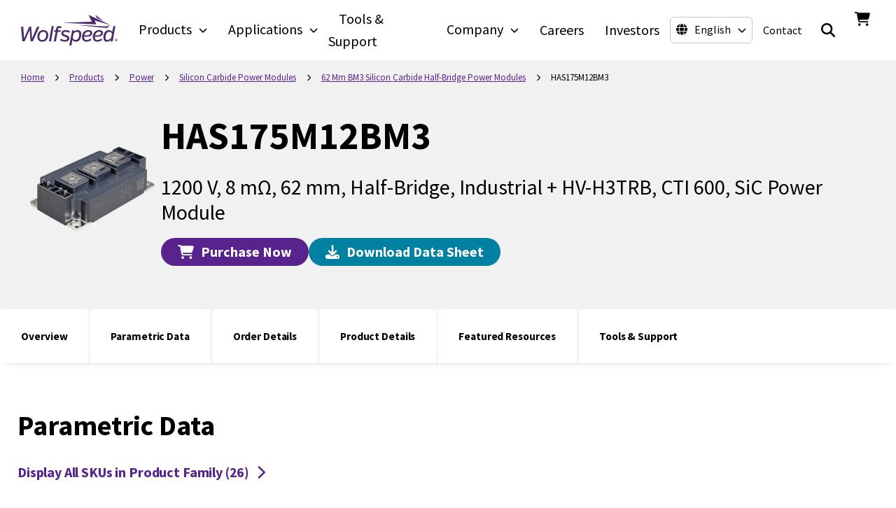

--- FILE ---
content_type: text/html
request_url: https://www.wolfspeed.com/products/power/sic-power-modules/62mm-power-module-family/has175m12bm3/
body_size: 312578
content:
<!DOCTYPE html><html lang="en"><head><meta charSet="utf-8"/><meta http-equiv="x-ua-compatible" content="ie=edge"/><meta name="viewport" content="width=device-width, initial-scale=1, shrink-to-fit=no"/><meta name="generator" content="Gatsby 5.14.3"/><meta name="theme-color" content="#58238C"/><meta name="robots" content="index, follow" data-gatsby-head="true"/><meta name="description" content="Wolfspeed HAS175M12BM3, 1200 V, 8 mΩ, 62 mm package, Half-Bridge, Industrial + HV-H3TRB qualified, Silicon Carbide (SiC) Power Module." data-gatsby-head="true"/><meta property="og:url" content="https://www.wolfspeed.com/products/power/sic-power-modules/62mm-power-module-family/has175m12bm3/" data-gatsby-head="true"/><meta property="og:type" content="product" data-gatsby-head="true"/><meta property="og:title" content="HAS175M12BM3, 1200V, Half-Bridge Power Module | Wolfspeed" data-gatsby-head="true"/><meta property="og:description" content="Wolfspeed HAS175M12BM3, 1200 V, 8 mΩ, 62 mm package, Half-Bridge, Industrial + HV-H3TRB qualified, Silicon Carbide (SiC) Power Module." data-gatsby-head="true"/><meta property="og:image" content="https://assets.wolfspeed.com/uploads/2024/05/Wolfspeed_HAS_BM3_Power_Module_web.png" data-gatsby-head="true"/><meta name="twitter:card" content="summary_large_image" data-gatsby-head="true"/><meta name="twitter:title" content="HAS175M12BM3, 1200V, Half-Bridge Power Module | Wolfspeed" data-gatsby-head="true"/><meta name="twitter:description" content="Wolfspeed HAS175M12BM3, 1200 V, 8 mΩ, 62 mm package, Half-Bridge, Industrial + HV-H3TRB qualified, Silicon Carbide (SiC) Power Module." data-gatsby-head="true"/><meta name="twitter:image" content="https://assets.wolfspeed.com/uploads/2024/05/Wolfspeed_HAS_BM3_Power_Module_web.png" data-gatsby-head="true"/><style data-href="/styles.3c152426c09c2f0a1eab.css" data-identity="gatsby-global-css">:host,:root{--fa-font-solid:normal 900 1em/1 "Font Awesome 6 Solid";--fa-font-regular:normal 400 1em/1 "Font Awesome 6 Regular";--fa-font-light:normal 300 1em/1 "Font Awesome 6 Light";--fa-font-thin:normal 100 1em/1 "Font Awesome 6 Thin";--fa-font-duotone:normal 900 1em/1 "Font Awesome 6 Duotone";--fa-font-sharp-solid:normal 900 1em/1 "Font Awesome 6 Sharp";--fa-font-sharp-regular:normal 400 1em/1 "Font Awesome 6 Sharp";--fa-font-sharp-light:normal 300 1em/1 "Font Awesome 6 Sharp";--fa-font-sharp-thin:normal 100 1em/1 "Font Awesome 6 Sharp";--fa-font-brands:normal 400 1em/1 "Font Awesome 6 Brands"}svg:not(:host).svg-inline--fa,svg:not(:root).svg-inline--fa{box-sizing:content-box;overflow:visible}.svg-inline--fa{display:var(--fa-display,inline-block);height:1em;overflow:visible;vertical-align:-.125em}.svg-inline--fa.fa-2xs{vertical-align:.1em}.svg-inline--fa.fa-xs{vertical-align:0}.svg-inline--fa.fa-sm{vertical-align:-.07143em}.svg-inline--fa.fa-lg{vertical-align:-.2em}.svg-inline--fa.fa-xl{vertical-align:-.25em}.svg-inline--fa.fa-2xl{vertical-align:-.3125em}.svg-inline--fa.fa-pull-left{margin-right:var(--fa-pull-margin,.3em);width:auto}.svg-inline--fa.fa-pull-right{margin-left:var(--fa-pull-margin,.3em);width:auto}.svg-inline--fa.fa-li{top:.25em;width:var(--fa-li-width,2em)}.svg-inline--fa.fa-fw{width:var(--fa-fw-width,1.25em)}.fa-layers svg.svg-inline--fa{bottom:0;left:0;margin:auto;position:absolute;right:0;top:0}.fa-layers-counter,.fa-layers-text{display:inline-block;position:absolute;text-align:center}.fa-layers{display:inline-block;height:1em;position:relative;text-align:center;vertical-align:-.125em;width:1em}.fa-layers svg.svg-inline--fa{transform-origin:center center}.fa-layers-text{left:50%;top:50%;transform:translate(-50%,-50%);transform-origin:center center}.fa-layers-counter{background-color:var(--fa-counter-background-color,#ff253a);border-radius:var(--fa-counter-border-radius,1em);box-sizing:border-box;color:var(--fa-inverse,#fff);line-height:var(--fa-counter-line-height,1);max-width:var(--fa-counter-max-width,5em);min-width:var(--fa-counter-min-width,1.5em);overflow:hidden;padding:var(--fa-counter-padding,.25em .5em);right:var(--fa-right,0);text-overflow:ellipsis;top:var(--fa-top,0);transform:scale(var(--fa-counter-scale,.25));transform-origin:top right}.fa-layers-bottom-right{bottom:var(--fa-bottom,0);right:var(--fa-right,0);top:auto;transform:scale(var(--fa-layers-scale,.25));transform-origin:bottom right}.fa-layers-bottom-left{bottom:var(--fa-bottom,0);left:var(--fa-left,0);right:auto;top:auto;transform:scale(var(--fa-layers-scale,.25));transform-origin:bottom left}.fa-layers-top-right{right:var(--fa-right,0);top:var(--fa-top,0);transform:scale(var(--fa-layers-scale,.25));transform-origin:top right}.fa-layers-top-left{left:var(--fa-left,0);right:auto;top:var(--fa-top,0);transform:scale(var(--fa-layers-scale,.25));transform-origin:top left}.fa-1x{font-size:1em}.fa-2x{font-size:2em}.fa-3x{font-size:3em}.fa-4x{font-size:4em}.fa-5x{font-size:5em}.fa-6x{font-size:6em}.fa-7x{font-size:7em}.fa-8x{font-size:8em}.fa-9x{font-size:9em}.fa-10x{font-size:10em}.fa-2xs{font-size:.625em;line-height:.1em;vertical-align:.225em}.fa-xs{font-size:.75em;line-height:.08333em;vertical-align:.125em}.fa-sm{font-size:.875em;line-height:.07143em;vertical-align:.05357em}.fa-lg{font-size:1.25em;line-height:.05em;vertical-align:-.075em}.fa-xl{font-size:1.5em;line-height:.04167em;vertical-align:-.125em}.fa-2xl{font-size:2em;line-height:.03125em;vertical-align:-.1875em}.fa-fw{text-align:center;width:1.25em}.fa-ul{list-style-type:none;margin-left:var(--fa-li-margin,2.5em);padding-left:0}.fa-ul>li{position:relative}.fa-li{left:calc(var(--fa-li-width, 2em)*-1);line-height:inherit;position:absolute;text-align:center;width:var(--fa-li-width,2em)}.fa-border{border-color:var(--fa-border-color,#eee);border-radius:var(--fa-border-radius,.1em);border-style:var(--fa-border-style,solid);border-width:var(--fa-border-width,.08em);padding:var(--fa-border-padding,.2em .25em .15em)}.fa-pull-left{float:left;margin-right:var(--fa-pull-margin,.3em)}.fa-pull-right{float:right;margin-left:var(--fa-pull-margin,.3em)}.fa-beat{animation-delay:var(--fa-animation-delay,0s);animation-direction:var(--fa-animation-direction,normal);animation-duration:var(--fa-animation-duration,1s);animation-iteration-count:var(--fa-animation-iteration-count,infinite);animation-name:fa-beat;animation-timing-function:var(--fa-animation-timing,ease-in-out)}.fa-bounce{animation-delay:var(--fa-animation-delay,0s);animation-direction:var(--fa-animation-direction,normal);animation-duration:var(--fa-animation-duration,1s);animation-iteration-count:var(--fa-animation-iteration-count,infinite);animation-name:fa-bounce;animation-timing-function:var(--fa-animation-timing,cubic-bezier(.28,.84,.42,1))}.fa-fade{animation-iteration-count:var(--fa-animation-iteration-count,infinite);animation-name:fa-fade;animation-timing-function:var(--fa-animation-timing,cubic-bezier(.4,0,.6,1))}.fa-beat-fade,.fa-fade{animation-delay:var(--fa-animation-delay,0s);animation-direction:var(--fa-animation-direction,normal);animation-duration:var(--fa-animation-duration,1s)}.fa-beat-fade{animation-iteration-count:var(--fa-animation-iteration-count,infinite);animation-name:fa-beat-fade;animation-timing-function:var(--fa-animation-timing,cubic-bezier(.4,0,.6,1))}.fa-flip{animation-delay:var(--fa-animation-delay,0s);animation-direction:var(--fa-animation-direction,normal);animation-duration:var(--fa-animation-duration,1s);animation-iteration-count:var(--fa-animation-iteration-count,infinite);animation-name:fa-flip;animation-timing-function:var(--fa-animation-timing,ease-in-out)}.fa-shake{animation-duration:var(--fa-animation-duration,1s);animation-iteration-count:var(--fa-animation-iteration-count,infinite);animation-name:fa-shake;animation-timing-function:var(--fa-animation-timing,linear)}.fa-shake,.fa-spin{animation-delay:var(--fa-animation-delay,0s);animation-direction:var(--fa-animation-direction,normal)}.fa-spin{animation-duration:var(--fa-animation-duration,2s);animation-iteration-count:var(--fa-animation-iteration-count,infinite);animation-name:fa-spin;animation-timing-function:var(--fa-animation-timing,linear)}.fa-spin-reverse{--fa-animation-direction:reverse}.fa-pulse,.fa-spin-pulse{animation-direction:var(--fa-animation-direction,normal);animation-duration:var(--fa-animation-duration,1s);animation-iteration-count:var(--fa-animation-iteration-count,infinite);animation-name:fa-spin;animation-timing-function:var(--fa-animation-timing,steps(8))}@media (prefers-reduced-motion:reduce){.fa-beat,.fa-beat-fade,.fa-bounce,.fa-fade,.fa-flip,.fa-pulse,.fa-shake,.fa-spin,.fa-spin-pulse{animation-delay:-1ms;animation-duration:1ms;animation-iteration-count:1;transition-delay:0s;transition-duration:0s}}@keyframes fa-beat{0%,90%{transform:scale(1)}45%{transform:scale(var(--fa-beat-scale,1.25))}}@keyframes fa-bounce{0%{transform:scale(1) translateY(0)}10%{transform:scale(var(--fa-bounce-start-scale-x,1.1),var(--fa-bounce-start-scale-y,.9)) translateY(0)}30%{transform:scale(var(--fa-bounce-jump-scale-x,.9),var(--fa-bounce-jump-scale-y,1.1)) translateY(var(--fa-bounce-height,-.5em))}50%{transform:scale(var(--fa-bounce-land-scale-x,1.05),var(--fa-bounce-land-scale-y,.95)) translateY(0)}57%{transform:scale(1) translateY(var(--fa-bounce-rebound,-.125em))}64%{transform:scale(1) translateY(0)}to{transform:scale(1) translateY(0)}}@keyframes fa-fade{50%{opacity:var(--fa-fade-opacity,.4)}}@keyframes fa-beat-fade{0%,to{opacity:var(--fa-beat-fade-opacity,.4);transform:scale(1)}50%{opacity:1;transform:scale(var(--fa-beat-fade-scale,1.125))}}@keyframes fa-flip{50%{transform:rotate3d(var(--fa-flip-x,0),var(--fa-flip-y,1),var(--fa-flip-z,0),var(--fa-flip-angle,-180deg))}}@keyframes fa-shake{0%{transform:rotate(-15deg)}4%{transform:rotate(15deg)}24%,8%{transform:rotate(-18deg)}12%,28%{transform:rotate(18deg)}16%{transform:rotate(-22deg)}20%{transform:rotate(22deg)}32%{transform:rotate(-12deg)}36%{transform:rotate(12deg)}40%,to{transform:rotate(0deg)}}@keyframes fa-spin{0%{transform:rotate(0deg)}to{transform:rotate(1turn)}}.fa-rotate-90{transform:rotate(90deg)}.fa-rotate-180{transform:rotate(180deg)}.fa-rotate-270{transform:rotate(270deg)}.fa-flip-horizontal{transform:scaleX(-1)}.fa-flip-vertical{transform:scaleY(-1)}.fa-flip-both,.fa-flip-horizontal.fa-flip-vertical{transform:scale(-1)}.fa-rotate-by{transform:rotate(var(--fa-rotate-angle,0))}.fa-stack{display:inline-block;height:2em;position:relative;vertical-align:middle;width:2.5em}.fa-stack-1x,.fa-stack-2x{bottom:0;left:0;margin:auto;position:absolute;right:0;top:0;z-index:var(--fa-stack-z-index,auto)}.svg-inline--fa.fa-stack-1x{height:1em;width:1.25em}.svg-inline--fa.fa-stack-2x{height:2em;width:2.5em}.fa-inverse{color:var(--fa-inverse,#fff)}.fa-sr-only,.fa-sr-only-focusable:not(:focus),.sr-only,.sr-only-focusable:not(:focus){clip:rect(0,0,0,0);border-width:0;height:1px;margin:-1px;overflow:hidden;padding:0;position:absolute;white-space:nowrap;width:1px}.svg-inline--fa .fa-primary{fill:var(--fa-primary-color,currentColor);opacity:var(--fa-primary-opacity,1)}.svg-inline--fa .fa-secondary{fill:var(--fa-secondary-color,currentColor)}.svg-inline--fa .fa-secondary,.svg-inline--fa.fa-swap-opacity .fa-primary{opacity:var(--fa-secondary-opacity,.4)}.svg-inline--fa.fa-swap-opacity .fa-secondary{opacity:var(--fa-primary-opacity,1)}.svg-inline--fa mask .fa-primary,.svg-inline--fa mask .fa-secondary{fill:#000}.fa-duotone.fa-inverse,.fad.fa-inverse{color:var(--fa-inverse,#fff)}@font-face{font-display:swap;font-family:Source Sans Pro;font-style:normal;font-weight:300;src:url([data-uri]) format("woff2"),url([data-uri]) format("woff");unicode-range:u+0460-052f,u+1c80-1c88,u+20b4,u+2de0-2dff,u+a640-a69f,u+fe2e-fe2f}@font-face{font-display:swap;font-family:Source Sans Pro;font-style:normal;font-weight:300;src:url([data-uri]) format("woff2"),url([data-uri]) format("woff");unicode-range:u+0301,u+0400-045f,u+0490-0491,u+04b0-04b1,u+2116}@font-face{font-display:swap;font-family:Source Sans Pro;font-style:normal;font-weight:300;src:url([data-uri]) format("woff2"),url([data-uri]) format("woff");unicode-range:u+1f??}@font-face{font-display:swap;font-family:Source Sans Pro;font-style:normal;font-weight:300;src:url([data-uri]) format("woff2"),url([data-uri]) format("woff");unicode-range:u+0370-03ff}@font-face{font-display:swap;font-family:Source Sans Pro;font-style:normal;font-weight:300;src:url([data-uri]) format("woff2"),url([data-uri]) format("woff");unicode-range:u+0102-0103,u+0110-0111,u+0128-0129,u+0168-0169,u+01a0-01a1,u+01af-01b0,u+0300-0301,u+0303-0304,u+0308-0309,u+0323,u+0329,u+1ea0-1ef9,u+20ab}@font-face{font-display:swap;font-family:Source Sans Pro;font-style:normal;font-weight:300;src:url(/static/source-sans-pro-latin-ext-300-normal-7087488cb331a472c0819ab012d54367.woff2) format("woff2"),url(/static/source-sans-pro-latin-ext-300-normal-bbc0d99b92b599ee74ed18ac82a5ad85.woff) format("woff");unicode-range:u+0100-02af,u+0304,u+0308,u+0329,u+1e00-1e9f,u+1ef2-1eff,u+2020,u+20a0-20ab,u+20ad-20cf,u+2113,u+2c60-2c7f,u+a720-a7ff}@font-face{font-display:swap;font-family:Source Sans Pro;font-style:normal;font-weight:300;src:url(/static/source-sans-pro-latin-300-normal-1fc6c01d1812fbfbaa47ea15137ee450.woff2) format("woff2"),url(/static/source-sans-pro-latin-300-normal-09c2ee3488d48ed2133f18420209d63d.woff) format("woff");unicode-range:u+00??,u+0131,u+0152-0153,u+02bb-02bc,u+02c6,u+02da,u+02dc,u+0304,u+0308,u+0329,u+2000-206f,u+2074,u+20ac,u+2122,u+2191,u+2193,u+2212,u+2215,u+feff,u+fffd}@font-face{font-display:swap;font-family:Source Sans Pro;font-style:normal;font-weight:400;src:url([data-uri]) format("woff2"),url([data-uri]) format("woff");unicode-range:u+0460-052f,u+1c80-1c88,u+20b4,u+2de0-2dff,u+a640-a69f,u+fe2e-fe2f}@font-face{font-display:swap;font-family:Source Sans Pro;font-style:normal;font-weight:400;src:url([data-uri]) format("woff2"),url([data-uri]) format("woff");unicode-range:u+0301,u+0400-045f,u+0490-0491,u+04b0-04b1,u+2116}@font-face{font-display:swap;font-family:Source Sans Pro;font-style:normal;font-weight:400;src:url([data-uri]) format("woff2"),url([data-uri]) format("woff");unicode-range:u+1f??}@font-face{font-display:swap;font-family:Source Sans Pro;font-style:normal;font-weight:400;src:url([data-uri]) format("woff2"),url([data-uri]) format("woff");unicode-range:u+0370-03ff}@font-face{font-display:swap;font-family:Source Sans Pro;font-style:normal;font-weight:400;src:url([data-uri]) format("woff2"),url([data-uri]) format("woff");unicode-range:u+0102-0103,u+0110-0111,u+0128-0129,u+0168-0169,u+01a0-01a1,u+01af-01b0,u+0300-0301,u+0303-0304,u+0308-0309,u+0323,u+0329,u+1ea0-1ef9,u+20ab}@font-face{font-display:swap;font-family:Source Sans Pro;font-style:normal;font-weight:400;src:url(/static/source-sans-pro-latin-ext-400-normal-23e9c5217d09910f51ad8a673369cd83.woff2) format("woff2"),url(/static/source-sans-pro-latin-ext-400-normal-185cedfb4e64a9a8801a8504ae00a42b.woff) format("woff");unicode-range:u+0100-02af,u+0304,u+0308,u+0329,u+1e00-1e9f,u+1ef2-1eff,u+2020,u+20a0-20ab,u+20ad-20cf,u+2113,u+2c60-2c7f,u+a720-a7ff}@font-face{font-display:swap;font-family:Source Sans Pro;font-style:normal;font-weight:400;src:url(/static/source-sans-pro-latin-400-normal-1402accbefdec6a2576288964b4e12e4.woff2) format("woff2"),url(/static/source-sans-pro-latin-400-normal-7a5ba508b998fd7044edbe0ae324a292.woff) format("woff");unicode-range:u+00??,u+0131,u+0152-0153,u+02bb-02bc,u+02c6,u+02da,u+02dc,u+0304,u+0308,u+0329,u+2000-206f,u+2074,u+20ac,u+2122,u+2191,u+2193,u+2212,u+2215,u+feff,u+fffd}@font-face{font-display:swap;font-family:Source Sans Pro;font-style:normal;font-weight:600;src:url([data-uri]) format("woff2"),url([data-uri]) format("woff");unicode-range:u+0460-052f,u+1c80-1c88,u+20b4,u+2de0-2dff,u+a640-a69f,u+fe2e-fe2f}@font-face{font-display:swap;font-family:Source Sans Pro;font-style:normal;font-weight:600;src:url([data-uri]) format("woff2"),url([data-uri]) format("woff");unicode-range:u+0301,u+0400-045f,u+0490-0491,u+04b0-04b1,u+2116}@font-face{font-display:swap;font-family:Source Sans Pro;font-style:normal;font-weight:600;src:url([data-uri]) format("woff2"),url([data-uri]) format("woff");unicode-range:u+1f??}@font-face{font-display:swap;font-family:Source Sans Pro;font-style:normal;font-weight:600;src:url([data-uri]) format("woff2"),url([data-uri]) format("woff");unicode-range:u+0370-03ff}@font-face{font-display:swap;font-family:Source Sans Pro;font-style:normal;font-weight:600;src:url([data-uri]) format("woff2"),url([data-uri]) format("woff");unicode-range:u+0102-0103,u+0110-0111,u+0128-0129,u+0168-0169,u+01a0-01a1,u+01af-01b0,u+0300-0301,u+0303-0304,u+0308-0309,u+0323,u+0329,u+1ea0-1ef9,u+20ab}@font-face{font-display:swap;font-family:Source Sans Pro;font-style:normal;font-weight:600;src:url(/static/source-sans-pro-latin-ext-600-normal-f881aed697c9496a0e8ed3d4f244c712.woff2) format("woff2"),url(/static/source-sans-pro-latin-ext-600-normal-7388c38c78f7a7897242d0519ae624e5.woff) format("woff");unicode-range:u+0100-02af,u+0304,u+0308,u+0329,u+1e00-1e9f,u+1ef2-1eff,u+2020,u+20a0-20ab,u+20ad-20cf,u+2113,u+2c60-2c7f,u+a720-a7ff}@font-face{font-display:swap;font-family:Source Sans Pro;font-style:normal;font-weight:600;src:url(/static/source-sans-pro-latin-600-normal-ee990a93df71bfdfb3b5978445171804.woff2) format("woff2"),url(/static/source-sans-pro-latin-600-normal-204e29178cf9358fa13d4a80639c0d5d.woff) format("woff");unicode-range:u+00??,u+0131,u+0152-0153,u+02bb-02bc,u+02c6,u+02da,u+02dc,u+0304,u+0308,u+0329,u+2000-206f,u+2074,u+20ac,u+2122,u+2191,u+2193,u+2212,u+2215,u+feff,u+fffd}@font-face{font-display:swap;font-family:Source Sans Pro;font-style:normal;font-weight:700;src:url([data-uri]) format("woff2"),url([data-uri]) format("woff");unicode-range:u+0460-052f,u+1c80-1c88,u+20b4,u+2de0-2dff,u+a640-a69f,u+fe2e-fe2f}@font-face{font-display:swap;font-family:Source Sans Pro;font-style:normal;font-weight:700;src:url([data-uri]) format("woff2"),url([data-uri]) format("woff");unicode-range:u+0301,u+0400-045f,u+0490-0491,u+04b0-04b1,u+2116}@font-face{font-display:swap;font-family:Source Sans Pro;font-style:normal;font-weight:700;src:url([data-uri]) format("woff2"),url([data-uri]) format("woff");unicode-range:u+1f??}@font-face{font-display:swap;font-family:Source Sans Pro;font-style:normal;font-weight:700;src:url([data-uri]) format("woff2"),url([data-uri]) format("woff");unicode-range:u+0370-03ff}@font-face{font-display:swap;font-family:Source Sans Pro;font-style:normal;font-weight:700;src:url([data-uri]) format("woff2"),url([data-uri]) format("woff");unicode-range:u+0102-0103,u+0110-0111,u+0128-0129,u+0168-0169,u+01a0-01a1,u+01af-01b0,u+0300-0301,u+0303-0304,u+0308-0309,u+0323,u+0329,u+1ea0-1ef9,u+20ab}@font-face{font-display:swap;font-family:Source Sans Pro;font-style:normal;font-weight:700;src:url(/static/source-sans-pro-latin-ext-700-normal-46ac0d93276801aa8ca47930507db6be.woff2) format("woff2"),url(/static/source-sans-pro-latin-ext-700-normal-a72613fd5e96ed9e41cdc489c5971d3e.woff) format("woff");unicode-range:u+0100-02af,u+0304,u+0308,u+0329,u+1e00-1e9f,u+1ef2-1eff,u+2020,u+20a0-20ab,u+20ad-20cf,u+2113,u+2c60-2c7f,u+a720-a7ff}@font-face{font-display:swap;font-family:Source Sans Pro;font-style:normal;font-weight:700;src:url(/static/source-sans-pro-latin-700-normal-2121f4aabac6fbe523ec14e6535dd714.woff2) format("woff2"),url(/static/source-sans-pro-latin-700-normal-7689f4a418089be4d79484af998995ac.woff) format("woff");unicode-range:u+00??,u+0131,u+0152-0153,u+02bb-02bc,u+02c6,u+02da,u+02dc,u+0304,u+0308,u+0329,u+2000-206f,u+2074,u+20ac,u+2122,u+2191,u+2193,u+2212,u+2215,u+feff,u+fffd}.vjs-svg-icon{fill:currentColor;background-position:50%;background-repeat:no-repeat;display:inline-block;height:1.8em;width:1.8em}.vjs-svg-icon:before{content:none!important}.vjs-control:focus .vjs-svg-icon,.vjs-svg-icon:hover{filter:drop-shadow(0 0 .25em #fff)}.video-js .vjs-big-play-button .vjs-icon-placeholder:before,.video-js .vjs-modal-dialog,.vjs-button>.vjs-icon-placeholder:before,.vjs-modal-dialog .vjs-modal-dialog-content{height:100%;left:0;position:absolute;top:0;width:100%}.video-js .vjs-big-play-button .vjs-icon-placeholder:before,.vjs-button>.vjs-icon-placeholder:before{text-align:center}@font-face{font-family:VideoJS;font-style:normal;font-weight:400;src:url([data-uri]) format("woff")}.video-js .vjs-big-play-button .vjs-icon-placeholder:before,.video-js .vjs-play-control .vjs-icon-placeholder,.vjs-icon-play{font-family:VideoJS;font-style:normal;font-weight:400}.video-js .vjs-big-play-button .vjs-icon-placeholder:before,.video-js .vjs-play-control .vjs-icon-placeholder:before,.vjs-icon-play:before{content:"\f101"}.vjs-icon-play-circle{font-family:VideoJS;font-style:normal;font-weight:400}.vjs-icon-play-circle:before{content:"\f102"}.video-js .vjs-play-control.vjs-playing .vjs-icon-placeholder,.vjs-icon-pause{font-family:VideoJS;font-style:normal;font-weight:400}.video-js .vjs-play-control.vjs-playing .vjs-icon-placeholder:before,.vjs-icon-pause:before{content:"\f103"}.video-js .vjs-mute-control.vjs-vol-0 .vjs-icon-placeholder,.vjs-icon-volume-mute{font-family:VideoJS;font-style:normal;font-weight:400}.video-js .vjs-mute-control.vjs-vol-0 .vjs-icon-placeholder:before,.vjs-icon-volume-mute:before{content:"\f104"}.video-js .vjs-mute-control.vjs-vol-1 .vjs-icon-placeholder,.vjs-icon-volume-low{font-family:VideoJS;font-style:normal;font-weight:400}.video-js .vjs-mute-control.vjs-vol-1 .vjs-icon-placeholder:before,.vjs-icon-volume-low:before{content:"\f105"}.video-js .vjs-mute-control.vjs-vol-2 .vjs-icon-placeholder,.vjs-icon-volume-mid{font-family:VideoJS;font-style:normal;font-weight:400}.video-js .vjs-mute-control.vjs-vol-2 .vjs-icon-placeholder:before,.vjs-icon-volume-mid:before{content:"\f106"}.video-js .vjs-mute-control .vjs-icon-placeholder,.vjs-icon-volume-high{font-family:VideoJS;font-style:normal;font-weight:400}.video-js .vjs-mute-control .vjs-icon-placeholder:before,.vjs-icon-volume-high:before{content:"\f107"}.video-js .vjs-fullscreen-control .vjs-icon-placeholder,.vjs-icon-fullscreen-enter{font-family:VideoJS;font-style:normal;font-weight:400}.video-js .vjs-fullscreen-control .vjs-icon-placeholder:before,.vjs-icon-fullscreen-enter:before{content:"\f108"}.video-js.vjs-fullscreen .vjs-fullscreen-control .vjs-icon-placeholder,.vjs-icon-fullscreen-exit{font-family:VideoJS;font-style:normal;font-weight:400}.video-js.vjs-fullscreen .vjs-fullscreen-control .vjs-icon-placeholder:before,.vjs-icon-fullscreen-exit:before{content:"\f109"}.vjs-icon-spinner{font-family:VideoJS;font-style:normal;font-weight:400}.vjs-icon-spinner:before{content:"\f10a"}.video-js .vjs-subs-caps-button .vjs-icon-placeholder,.video-js .vjs-subtitles-button .vjs-icon-placeholder,.video-js.video-js:lang(en-AU) .vjs-subs-caps-button .vjs-icon-placeholder,.video-js.video-js:lang(en-GB) .vjs-subs-caps-button .vjs-icon-placeholder,.video-js.video-js:lang(en-IE) .vjs-subs-caps-button .vjs-icon-placeholder,.video-js.video-js:lang(en-NZ) .vjs-subs-caps-button .vjs-icon-placeholder,.vjs-icon-subtitles{font-family:VideoJS;font-style:normal;font-weight:400}.video-js .vjs-subs-caps-button .vjs-icon-placeholder:before,.video-js .vjs-subtitles-button .vjs-icon-placeholder:before,.video-js.video-js:lang(en-AU) .vjs-subs-caps-button .vjs-icon-placeholder:before,.video-js.video-js:lang(en-GB) .vjs-subs-caps-button .vjs-icon-placeholder:before,.video-js.video-js:lang(en-IE) .vjs-subs-caps-button .vjs-icon-placeholder:before,.video-js.video-js:lang(en-NZ) .vjs-subs-caps-button .vjs-icon-placeholder:before,.vjs-icon-subtitles:before{content:"\f10b"}.video-js .vjs-captions-button .vjs-icon-placeholder,.video-js:lang(en) .vjs-subs-caps-button .vjs-icon-placeholder,.video-js:lang(fr-CA) .vjs-subs-caps-button .vjs-icon-placeholder,.vjs-icon-captions{font-family:VideoJS;font-style:normal;font-weight:400}.video-js .vjs-captions-button .vjs-icon-placeholder:before,.video-js:lang(en) .vjs-subs-caps-button .vjs-icon-placeholder:before,.video-js:lang(fr-CA) .vjs-subs-caps-button .vjs-icon-placeholder:before,.vjs-icon-captions:before{content:"\f10c"}.vjs-icon-hd{font-family:VideoJS;font-style:normal;font-weight:400}.vjs-icon-hd:before{content:"\f10d"}.video-js .vjs-chapters-button .vjs-icon-placeholder,.vjs-icon-chapters{font-family:VideoJS;font-style:normal;font-weight:400}.video-js .vjs-chapters-button .vjs-icon-placeholder:before,.vjs-icon-chapters:before{content:"\f10e"}.vjs-icon-downloading{font-family:VideoJS;font-style:normal;font-weight:400}.vjs-icon-downloading:before{content:"\f10f"}.vjs-icon-file-download{font-family:VideoJS;font-style:normal;font-weight:400}.vjs-icon-file-download:before{content:"\f110"}.vjs-icon-file-download-done{font-family:VideoJS;font-style:normal;font-weight:400}.vjs-icon-file-download-done:before{content:"\f111"}.vjs-icon-file-download-off{font-family:VideoJS;font-style:normal;font-weight:400}.vjs-icon-file-download-off:before{content:"\f112"}.vjs-icon-share{font-family:VideoJS;font-style:normal;font-weight:400}.vjs-icon-share:before{content:"\f113"}.vjs-icon-cog{font-family:VideoJS;font-style:normal;font-weight:400}.vjs-icon-cog:before{content:"\f114"}.vjs-icon-square{font-family:VideoJS;font-style:normal;font-weight:400}.vjs-icon-square:before{content:"\f115"}.video-js .vjs-play-progress,.video-js .vjs-volume-level,.vjs-icon-circle,.vjs-seek-to-live-control .vjs-icon-placeholder{font-family:VideoJS;font-style:normal;font-weight:400}.video-js .vjs-play-progress:before,.video-js .vjs-volume-level:before,.vjs-icon-circle:before,.vjs-seek-to-live-control .vjs-icon-placeholder:before{content:"\f116"}.vjs-icon-circle-outline{font-family:VideoJS;font-style:normal;font-weight:400}.vjs-icon-circle-outline:before{content:"\f117"}.vjs-icon-circle-inner-circle{font-family:VideoJS;font-style:normal;font-weight:400}.vjs-icon-circle-inner-circle:before{content:"\f118"}.video-js .vjs-control.vjs-close-button .vjs-icon-placeholder,.vjs-icon-cancel{font-family:VideoJS;font-style:normal;font-weight:400}.video-js .vjs-control.vjs-close-button .vjs-icon-placeholder:before,.vjs-icon-cancel:before{content:"\f119"}.vjs-icon-repeat{font-family:VideoJS;font-style:normal;font-weight:400}.vjs-icon-repeat:before{content:"\f11a"}.video-js .vjs-play-control.vjs-ended .vjs-icon-placeholder,.vjs-icon-replay{font-family:VideoJS;font-style:normal;font-weight:400}.video-js .vjs-play-control.vjs-ended .vjs-icon-placeholder:before,.vjs-icon-replay:before{content:"\f11b"}.video-js .vjs-skip-backward-5 .vjs-icon-placeholder,.vjs-icon-replay-5{font-family:VideoJS;font-style:normal;font-weight:400}.video-js .vjs-skip-backward-5 .vjs-icon-placeholder:before,.vjs-icon-replay-5:before{content:"\f11c"}.video-js .vjs-skip-backward-10 .vjs-icon-placeholder,.vjs-icon-replay-10{font-family:VideoJS;font-style:normal;font-weight:400}.video-js .vjs-skip-backward-10 .vjs-icon-placeholder:before,.vjs-icon-replay-10:before{content:"\f11d"}.video-js .vjs-skip-backward-30 .vjs-icon-placeholder,.vjs-icon-replay-30{font-family:VideoJS;font-style:normal;font-weight:400}.video-js .vjs-skip-backward-30 .vjs-icon-placeholder:before,.vjs-icon-replay-30:before{content:"\f11e"}.video-js .vjs-skip-forward-5 .vjs-icon-placeholder,.vjs-icon-forward-5{font-family:VideoJS;font-style:normal;font-weight:400}.video-js .vjs-skip-forward-5 .vjs-icon-placeholder:before,.vjs-icon-forward-5:before{content:"\f11f"}.video-js .vjs-skip-forward-10 .vjs-icon-placeholder,.vjs-icon-forward-10{font-family:VideoJS;font-style:normal;font-weight:400}.video-js .vjs-skip-forward-10 .vjs-icon-placeholder:before,.vjs-icon-forward-10:before{content:"\f120"}.video-js .vjs-skip-forward-30 .vjs-icon-placeholder,.vjs-icon-forward-30{font-family:VideoJS;font-style:normal;font-weight:400}.video-js .vjs-skip-forward-30 .vjs-icon-placeholder:before,.vjs-icon-forward-30:before{content:"\f121"}.video-js .vjs-audio-button .vjs-icon-placeholder,.vjs-icon-audio{font-family:VideoJS;font-style:normal;font-weight:400}.video-js .vjs-audio-button .vjs-icon-placeholder:before,.vjs-icon-audio:before{content:"\f122"}.vjs-icon-next-item{font-family:VideoJS;font-style:normal;font-weight:400}.vjs-icon-next-item:before{content:"\f123"}.vjs-icon-previous-item{font-family:VideoJS;font-style:normal;font-weight:400}.vjs-icon-previous-item:before{content:"\f124"}.vjs-icon-shuffle{font-family:VideoJS;font-style:normal;font-weight:400}.vjs-icon-shuffle:before{content:"\f125"}.vjs-icon-cast{font-family:VideoJS;font-style:normal;font-weight:400}.vjs-icon-cast:before{content:"\f126"}.video-js .vjs-picture-in-picture-control .vjs-icon-placeholder,.vjs-icon-picture-in-picture-enter{font-family:VideoJS;font-style:normal;font-weight:400}.video-js .vjs-picture-in-picture-control .vjs-icon-placeholder:before,.vjs-icon-picture-in-picture-enter:before{content:"\f127"}.video-js.vjs-picture-in-picture .vjs-picture-in-picture-control .vjs-icon-placeholder,.vjs-icon-picture-in-picture-exit{font-family:VideoJS;font-style:normal;font-weight:400}.video-js.vjs-picture-in-picture .vjs-picture-in-picture-control .vjs-icon-placeholder:before,.vjs-icon-picture-in-picture-exit:before{content:"\f128"}.vjs-icon-facebook{font-family:VideoJS;font-style:normal;font-weight:400}.vjs-icon-facebook:before{content:"\f129"}.vjs-icon-linkedin{font-family:VideoJS;font-style:normal;font-weight:400}.vjs-icon-linkedin:before{content:"\f12a"}.vjs-icon-twitter{font-family:VideoJS;font-style:normal;font-weight:400}.vjs-icon-twitter:before{content:"\f12b"}.vjs-icon-tumblr{font-family:VideoJS;font-style:normal;font-weight:400}.vjs-icon-tumblr:before{content:"\f12c"}.vjs-icon-pinterest{font-family:VideoJS;font-style:normal;font-weight:400}.vjs-icon-pinterest:before{content:"\f12d"}.video-js .vjs-descriptions-button .vjs-icon-placeholder,.vjs-icon-audio-description{font-family:VideoJS;font-style:normal;font-weight:400}.video-js .vjs-descriptions-button .vjs-icon-placeholder:before,.vjs-icon-audio-description:before{content:"\f12e"}.video-js{background-color:#000;box-sizing:border-box;color:#fff;display:inline-block;font-family:Arial,Helvetica,sans-serif;font-size:10px;font-style:normal;font-weight:400;line-height:1;padding:0;position:relative;vertical-align:top;word-break:normal}.video-js:-moz-full-screen{position:absolute}.video-js:-webkit-full-screen{height:100%!important;width:100%!important}.video-js[tabindex="-1"]{outline:none}.video-js *,.video-js :after,.video-js :before{box-sizing:inherit}.video-js ul{font-family:inherit;font-size:inherit;line-height:inherit;list-style-position:outside;margin:0}.video-js.vjs-1-1,.video-js.vjs-16-9,.video-js.vjs-4-3,.video-js.vjs-9-16,.video-js.vjs-fluid{max-width:100%;width:100%}.video-js.vjs-1-1:not(.vjs-audio-only-mode),.video-js.vjs-16-9:not(.vjs-audio-only-mode),.video-js.vjs-4-3:not(.vjs-audio-only-mode),.video-js.vjs-9-16:not(.vjs-audio-only-mode),.video-js.vjs-fluid:not(.vjs-audio-only-mode){height:0}.video-js.vjs-16-9:not(.vjs-audio-only-mode){padding-top:56.25%}.video-js.vjs-4-3:not(.vjs-audio-only-mode){padding-top:75%}.video-js.vjs-9-16:not(.vjs-audio-only-mode){padding-top:177.7777777778%}.video-js.vjs-1-1:not(.vjs-audio-only-mode){padding-top:100%}.video-js .vjs-tech,.video-js.vjs-fill:not(.vjs-audio-only-mode){height:100%;width:100%}.video-js .vjs-tech{left:0;position:absolute;top:0}.video-js.vjs-audio-only-mode .vjs-tech{display:none}body.vjs-full-window,body.vjs-pip-window{height:100%;margin:0;padding:0}.vjs-full-window .video-js.vjs-fullscreen,body.vjs-pip-window .video-js{bottom:0;left:0;overflow:hidden;position:fixed;right:0;top:0;z-index:1000}.video-js.vjs-fullscreen:not(.vjs-ios-native-fs),body.vjs-pip-window .video-js{display:block;height:100%!important;padding-top:0!important;width:100%!important}.video-js.vjs-fullscreen.vjs-user-inactive{cursor:none}.vjs-pip-container .vjs-pip-text{background-color:rgba(0,0,0,.7);bottom:10%;font-size:2em;padding:.5em;position:absolute;text-align:center;width:100%}.vjs-layout-small.vjs-pip-container .vjs-pip-text,.vjs-layout-tiny.vjs-pip-container .vjs-pip-text,.vjs-layout-x-small.vjs-pip-container .vjs-pip-text{bottom:0;font-size:1.4em}.vjs-hidden{display:none!important}.vjs-disabled{cursor:default;opacity:.5}.video-js .vjs-offscreen{height:1px;left:-9999px;position:absolute;top:0;width:1px}.vjs-lock-showing{display:block!important;opacity:1!important;visibility:visible!important}.vjs-no-js{background-color:#000;color:#fff;font-family:Arial,Helvetica,sans-serif;font-size:18px;height:150px;margin:0 auto;padding:20px;text-align:center;width:300px}.vjs-no-js a,.vjs-no-js a:visited{color:#66a8cc}.video-js .vjs-big-play-button{background-color:#2b333f;background-color:rgba(43,51,63,.7);border:.06666em solid #fff;border-radius:.3em;cursor:pointer;display:block;font-size:3em;height:1.63332em;left:50%;line-height:1.5em;margin-left:-1.5em;margin-top:-.81666em;opacity:1;padding:0;position:absolute;top:50%;transition:all .4s;width:3em}.vjs-big-play-button .vjs-svg-icon{height:1em;left:50%;line-height:1;position:absolute;top:50%;transform:translate(-50%,-50%);width:1em}.video-js .vjs-big-play-button:focus,.video-js:hover .vjs-big-play-button{background-color:#73859f;background-color:rgba(115,133,159,.5);border-color:#fff;transition:all 0s}.vjs-controls-disabled .vjs-big-play-button,.vjs-error .vjs-big-play-button,.vjs-has-started .vjs-big-play-button,.vjs-using-native-controls .vjs-big-play-button{display:none}.vjs-has-started.vjs-paused.vjs-show-big-play-button-on-pause:not(.vjs-seeking,.vjs-scrubbing,.vjs-error) .vjs-big-play-button{display:block}.video-js button{appearance:none;background:none;border:none;color:inherit;display:inline-block;font-size:inherit;line-height:inherit;text-decoration:none;text-transform:none;transition:none}.video-js.vjs-spatial-navigation-enabled .vjs-button:focus{box-shadow:none;outline:.0625em solid #fff}.vjs-control .vjs-button{height:100%;width:100%}.video-js .vjs-control.vjs-close-button{cursor:pointer;height:3em;position:absolute;right:0;top:.5em;z-index:2}.video-js .vjs-modal-dialog{background:rgba(0,0,0,.8);background:linear-gradient(180deg,rgba(0,0,0,.8),hsla(0,0%,100%,0));overflow:auto}.video-js .vjs-modal-dialog>*{box-sizing:border-box}.vjs-modal-dialog .vjs-modal-dialog-content{font-size:1.2em;line-height:1.5;padding:20px 24px;z-index:1}.vjs-menu-button{cursor:pointer}.vjs-menu-button.vjs-disabled{cursor:default}.vjs-workinghover .vjs-menu-button.vjs-disabled:hover .vjs-menu{display:none}.vjs-menu .vjs-menu-content{display:block;font-family:Arial,Helvetica,sans-serif;margin:0;overflow:auto;padding:0}.vjs-menu .vjs-menu-content>*{box-sizing:border-box}.vjs-scrubbing .vjs-control.vjs-menu-button:hover .vjs-menu{display:none}.vjs-menu li{display:flex;font-size:1.2em;justify-content:center;line-height:1.4em;list-style:none;margin:0;padding:.2em 0;text-align:center;text-transform:lowercase}.js-focus-visible .vjs-menu li.vjs-menu-item:hover,.vjs-menu li.vjs-menu-item:focus,.vjs-menu li.vjs-menu-item:hover{background-color:#73859f;background-color:rgba(115,133,159,.5)}.js-focus-visible .vjs-menu li.vjs-selected:hover,.vjs-menu li.vjs-selected,.vjs-menu li.vjs-selected:focus,.vjs-menu li.vjs-selected:hover{background-color:#fff;color:#2b333f}.js-focus-visible .vjs-menu li.vjs-selected:hover .vjs-svg-icon,.vjs-menu li.vjs-selected .vjs-svg-icon,.vjs-menu li.vjs-selected:focus .vjs-svg-icon,.vjs-menu li.vjs-selected:hover .vjs-svg-icon{fill:#000}.js-focus-visible .vjs-menu :not(.vjs-selected):focus:not(.focus-visible),.video-js .vjs-menu :not(.vjs-selected):focus:not(:focus-visible){background:none}.vjs-menu li.vjs-menu-title{cursor:default;font-size:1em;font-weight:700;line-height:2em;margin:0 0 .3em;padding:0;text-align:center;text-transform:uppercase}.vjs-menu-button-popup .vjs-menu{border-top-color:rgba(43,51,63,.7);bottom:0;display:none;height:0;left:-3em;margin-bottom:1.5em;position:absolute;width:10em}.vjs-pip-window .vjs-menu-button-popup .vjs-menu{left:unset;right:1em}.vjs-menu-button-popup .vjs-menu .vjs-menu-content{background-color:#2b333f;background-color:rgba(43,51,63,.7);bottom:1.5em;max-height:15em;position:absolute;width:100%}.vjs-layout-tiny .vjs-menu-button-popup .vjs-menu .vjs-menu-content,.vjs-layout-x-small .vjs-menu-button-popup .vjs-menu .vjs-menu-content{max-height:5em}.vjs-layout-small .vjs-menu-button-popup .vjs-menu .vjs-menu-content{max-height:10em}.vjs-layout-medium .vjs-menu-button-popup .vjs-menu .vjs-menu-content{max-height:14em}.vjs-layout-huge .vjs-menu-button-popup .vjs-menu .vjs-menu-content,.vjs-layout-large .vjs-menu-button-popup .vjs-menu .vjs-menu-content,.vjs-layout-x-large .vjs-menu-button-popup .vjs-menu .vjs-menu-content{max-height:25em}.vjs-menu-button-popup .vjs-menu.vjs-lock-showing,.vjs-workinghover .vjs-menu-button-popup.vjs-hover .vjs-menu{display:block}.video-js .vjs-menu-button-inline{overflow:hidden;transition:all .4s}.video-js .vjs-menu-button-inline:before{width:2.222222222em}.video-js .vjs-menu-button-inline.vjs-slider-active,.video-js .vjs-menu-button-inline:focus,.video-js .vjs-menu-button-inline:hover{width:12em}.vjs-menu-button-inline .vjs-menu{height:100%;left:4em;margin:0;opacity:0;padding:0;position:absolute;top:0;transition:all .4s;width:auto}.vjs-menu-button-inline.vjs-slider-active .vjs-menu,.vjs-menu-button-inline:focus .vjs-menu,.vjs-menu-button-inline:hover .vjs-menu{display:block;opacity:1}.vjs-menu-button-inline .vjs-menu-content{height:100%;margin:0;overflow:hidden;width:auto}.video-js .vjs-control-bar{background-color:#2b333f;background-color:rgba(43,51,63,.7);bottom:0;display:none;height:3em;left:0;position:absolute;right:0;width:100%}.video-js.vjs-spatial-navigation-enabled .vjs-control-bar{gap:1px}.video-js:not(.vjs-controls-disabled,.vjs-using-native-controls,.vjs-error) .vjs-control-bar.vjs-lock-showing{display:flex!important}.vjs-audio-only-mode .vjs-control-bar,.vjs-has-started .vjs-control-bar{display:flex;opacity:1;transition:visibility .1s,opacity .1s;visibility:visible}.vjs-has-started.vjs-user-inactive.vjs-playing .vjs-control-bar{opacity:0;pointer-events:none;transition:visibility 1s,opacity 1s;visibility:visible}.vjs-controls-disabled .vjs-control-bar,.vjs-error .vjs-control-bar,.vjs-using-native-controls .vjs-control-bar{display:none!important}.vjs-audio-only-mode.vjs-has-started.vjs-user-inactive.vjs-playing .vjs-control-bar,.vjs-audio.vjs-has-started.vjs-user-inactive.vjs-playing .vjs-control-bar{opacity:1;pointer-events:auto;visibility:visible}.video-js .vjs-control{flex:none;height:100%;margin:0;padding:0;position:relative;text-align:center;width:4em}.video-js .vjs-control.vjs-visible-text{padding-left:1em;padding-right:1em;width:auto}.vjs-button>.vjs-icon-placeholder:before{font-size:1.8em;line-height:1.67}.vjs-button>.vjs-icon-placeholder{display:block}.vjs-button>.vjs-svg-icon{display:inline-block}.video-js .vjs-control:focus,.video-js .vjs-control:focus:before,.video-js .vjs-control:hover:before{text-shadow:0 0 1em #fff}.video-js :not(.vjs-visible-text)>.vjs-control-text{clip:rect(0 0 0 0);border:0;height:1px;overflow:hidden;padding:0;position:absolute;width:1px}.video-js .vjs-custom-control-spacer{display:none}.video-js .vjs-progress-control{align-items:center;cursor:pointer;display:flex;flex:auto;min-width:4em;touch-action:none}.video-js .vjs-progress-control.disabled{cursor:default}.vjs-live .vjs-progress-control{display:none}.vjs-liveui .vjs-progress-control{align-items:center;display:flex}.video-js .vjs-progress-holder{flex:auto;height:.3em;transition:all .2s}.video-js .vjs-progress-control .vjs-progress-holder{margin:0 10px}.video-js .vjs-progress-control:hover .vjs-progress-holder{font-size:1.6666666667em}.video-js .vjs-progress-control:hover .vjs-progress-holder.disabled{font-size:1em}.video-js .vjs-progress-holder .vjs-load-progress,.video-js .vjs-progress-holder .vjs-load-progress div,.video-js .vjs-progress-holder .vjs-play-progress{display:block;height:100%;margin:0;padding:0;position:absolute;width:0}.video-js .vjs-play-progress{background-color:#fff}.video-js .vjs-play-progress:before{font-size:.9em;line-height:.35em;position:absolute;right:-.5em;z-index:1}.vjs-svg-icons-enabled .vjs-play-progress:before{content:none!important}.vjs-play-progress .vjs-svg-icon{height:.9em;line-height:.15em;pointer-events:none;position:absolute;right:-.4em;top:-.35em;width:.9em;z-index:1}.video-js .vjs-load-progress{background:rgba(115,133,159,.5)}.video-js .vjs-load-progress div{background:rgba(115,133,159,.75)}.video-js .vjs-time-tooltip{background-color:#fff;background-color:hsla(0,0%,100%,.8);border-radius:.3em;color:#000;float:right;font-family:Arial,Helvetica,sans-serif;font-size:1em;padding:6px 8px 8px;pointer-events:none;position:absolute;top:-3.4em;visibility:hidden;z-index:1}.video-js .vjs-progress-holder:focus .vjs-time-tooltip{display:none}.video-js .vjs-progress-control:hover .vjs-progress-holder:focus .vjs-time-tooltip,.video-js .vjs-progress-control:hover .vjs-time-tooltip{display:block;font-size:.6em;visibility:visible}.video-js .vjs-progress-control.disabled:hover .vjs-time-tooltip{font-size:1em}.video-js .vjs-progress-control .vjs-mouse-display{background-color:#000;display:none;height:100%;position:absolute;width:1px;z-index:1}.video-js .vjs-progress-control:hover .vjs-mouse-display{display:block}.video-js.vjs-user-inactive .vjs-progress-control .vjs-mouse-display{opacity:0;transition:visibility 1s,opacity 1s;visibility:hidden}.vjs-mouse-display .vjs-time-tooltip{background-color:#000;background-color:rgba(0,0,0,.8);color:#fff}.video-js .vjs-slider{-webkit-touch-callout:none;background-color:#73859f;background-color:rgba(115,133,159,.5);cursor:pointer;margin:0 .45em;padding:0;position:relative;-webkit-user-select:none;user-select:none}.video-js .vjs-slider.disabled{cursor:default}.video-js .vjs-slider:focus{box-shadow:0 0 1em #fff;text-shadow:0 0 1em #fff}.video-js.vjs-spatial-navigation-enabled .vjs-slider:focus{outline:.0625em solid #fff}.video-js .vjs-mute-control{cursor:pointer;flex:none}.video-js .vjs-volume-control{cursor:pointer;display:flex;margin-right:1em}.video-js .vjs-volume-control.vjs-volume-horizontal{width:5em}.video-js .vjs-volume-panel .vjs-volume-control{height:1px;margin-left:-1px;opacity:0;visibility:visible;width:1px}.video-js .vjs-volume-panel{transition:width 1s}.video-js .vjs-volume-panel .vjs-volume-control.vjs-slider-active,.video-js .vjs-volume-panel .vjs-volume-control:active,.video-js .vjs-volume-panel.vjs-hover .vjs-mute-control~.vjs-volume-control,.video-js .vjs-volume-panel.vjs-hover .vjs-volume-control,.video-js .vjs-volume-panel:active .vjs-volume-control,.video-js .vjs-volume-panel:focus .vjs-volume-control{opacity:1;position:relative;transition:visibility .1s,opacity .1s,height .1s,width .1s,left 0s,top 0s;visibility:visible}.video-js .vjs-volume-panel .vjs-volume-control.vjs-slider-active.vjs-volume-horizontal,.video-js .vjs-volume-panel .vjs-volume-control:active.vjs-volume-horizontal,.video-js .vjs-volume-panel.vjs-hover .vjs-mute-control~.vjs-volume-control.vjs-volume-horizontal,.video-js .vjs-volume-panel.vjs-hover .vjs-volume-control.vjs-volume-horizontal,.video-js .vjs-volume-panel:active .vjs-volume-control.vjs-volume-horizontal,.video-js .vjs-volume-panel:focus .vjs-volume-control.vjs-volume-horizontal{height:3em;margin-right:0;width:5em}.video-js .vjs-volume-panel .vjs-volume-control.vjs-slider-active.vjs-volume-vertical,.video-js .vjs-volume-panel .vjs-volume-control:active.vjs-volume-vertical,.video-js .vjs-volume-panel.vjs-hover .vjs-mute-control~.vjs-volume-control.vjs-volume-vertical,.video-js .vjs-volume-panel.vjs-hover .vjs-volume-control.vjs-volume-vertical,.video-js .vjs-volume-panel:active .vjs-volume-control.vjs-volume-vertical,.video-js .vjs-volume-panel:focus .vjs-volume-control.vjs-volume-vertical{left:-3.5em;transition:left 0s}.video-js .vjs-volume-panel.vjs-volume-panel-horizontal.vjs-hover,.video-js .vjs-volume-panel.vjs-volume-panel-horizontal.vjs-slider-active,.video-js .vjs-volume-panel.vjs-volume-panel-horizontal:active{transition:width .1s;width:10em}.video-js .vjs-volume-panel.vjs-volume-panel-horizontal.vjs-mute-toggle-only{width:4em}.video-js .vjs-volume-panel .vjs-volume-control.vjs-volume-vertical{height:8em;left:-3000em;transition:visibility 1s,opacity 1s,height 1s 1s,width 1s 1s,left 1s 1s,top 1s 1s;width:3em}.video-js .vjs-volume-panel .vjs-volume-control.vjs-volume-horizontal{transition:visibility 1s,opacity 1s,height 1s 1s,width 1s,left 1s 1s,top 1s 1s}.video-js .vjs-volume-panel{display:flex}.video-js .vjs-volume-bar{margin:1.35em .45em}.vjs-volume-bar.vjs-slider-horizontal{height:.3em;width:5em}.vjs-volume-bar.vjs-slider-vertical{height:5em;margin:1.35em auto;width:.3em}.video-js .vjs-volume-level{background-color:#fff;bottom:0;left:0;position:absolute}.video-js .vjs-volume-level:before{font-size:.9em;position:absolute;z-index:1}.vjs-slider-vertical .vjs-volume-level{width:.3em}.vjs-slider-vertical .vjs-volume-level:before{left:-.3em;top:-.5em;z-index:1}.vjs-svg-icons-enabled .vjs-volume-level:before{content:none}.vjs-volume-level .vjs-svg-icon{height:.9em;pointer-events:none;position:absolute;width:.9em;z-index:1}.vjs-slider-horizontal .vjs-volume-level{height:.3em}.vjs-slider-horizontal .vjs-volume-level:before{line-height:.35em;right:-.5em}.vjs-slider-horizontal .vjs-volume-level .vjs-svg-icon{right:-.3em;transform:translateY(-50%)}.vjs-slider-vertical .vjs-volume-level .vjs-svg-icon{top:-.55em;transform:translateX(-50%)}.video-js .vjs-volume-panel.vjs-volume-panel-vertical{width:4em}.vjs-volume-bar.vjs-slider-vertical .vjs-volume-level{height:100%}.vjs-volume-bar.vjs-slider-horizontal .vjs-volume-level{width:100%}.video-js .vjs-volume-vertical{background-color:#2b333f;background-color:rgba(43,51,63,.7);bottom:8em;height:8em;width:3em}.video-js .vjs-volume-horizontal .vjs-menu{left:-2em}.video-js .vjs-volume-tooltip{background-color:#fff;background-color:hsla(0,0%,100%,.8);border-radius:.3em;color:#000;float:right;font-family:Arial,Helvetica,sans-serif;font-size:1em;padding:6px 8px 8px;pointer-events:none;position:absolute;top:-3.4em;visibility:hidden;z-index:1}.video-js .vjs-volume-control:hover .vjs-progress-holder:focus .vjs-volume-tooltip,.video-js .vjs-volume-control:hover .vjs-volume-tooltip{display:block;font-size:1em;visibility:visible}.video-js .vjs-volume-vertical:hover .vjs-progress-holder:focus .vjs-volume-tooltip,.video-js .vjs-volume-vertical:hover .vjs-volume-tooltip{left:1em;top:-12px}.video-js .vjs-volume-control.disabled:hover .vjs-volume-tooltip{font-size:1em}.video-js .vjs-volume-control .vjs-mouse-display{background-color:#000;display:none;height:1px;position:absolute;width:100%;z-index:1}.video-js .vjs-volume-horizontal .vjs-mouse-display{height:100%;width:1px}.video-js .vjs-volume-control:hover .vjs-mouse-display{display:block}.video-js.vjs-user-inactive .vjs-volume-control .vjs-mouse-display{opacity:0;transition:visibility 1s,opacity 1s;visibility:hidden}.vjs-mouse-display .vjs-volume-tooltip{background-color:#000;background-color:rgba(0,0,0,.8);color:#fff}.vjs-poster{bottom:0;cursor:pointer;display:inline-block;height:100%;left:0;margin:0;padding:0;position:absolute;right:0;top:0;vertical-align:middle}.vjs-has-started .vjs-poster,.vjs-using-native-controls .vjs-poster{display:none}.vjs-audio.vjs-has-started .vjs-poster,.vjs-has-started.vjs-audio-poster-mode .vjs-poster,.vjs-pip-container.vjs-has-started .vjs-poster{display:block}.vjs-poster img{height:100%;object-fit:contain;width:100%}.video-js .vjs-live-control{align-items:flex-start;display:flex;flex:auto;font-size:1em;line-height:3em}.video-js.vjs-liveui .vjs-live-control,.video-js:not(.vjs-live) .vjs-live-control{display:none}.video-js .vjs-seek-to-live-control{align-items:center;cursor:pointer;display:inline-flex;flex:none;font-size:1em;height:100%;line-height:3em;min-width:4em;padding-left:.5em;padding-right:.5em;width:auto}.video-js.vjs-live:not(.vjs-liveui) .vjs-seek-to-live-control,.video-js:not(.vjs-live) .vjs-seek-to-live-control{display:none}.vjs-seek-to-live-control.vjs-control.vjs-at-live-edge{cursor:auto}.vjs-seek-to-live-control .vjs-icon-placeholder{color:#888;margin-right:.5em}.vjs-svg-icons-enabled .vjs-seek-to-live-control{line-height:0}.vjs-seek-to-live-control .vjs-svg-icon{fill:#888;height:1em;pointer-events:none;width:1em}.vjs-seek-to-live-control.vjs-control.vjs-at-live-edge .vjs-icon-placeholder{color:red}.vjs-seek-to-live-control.vjs-control.vjs-at-live-edge .vjs-svg-icon{fill:red}.video-js .vjs-time-control{flex:none;font-size:1em;line-height:3em;min-width:2em;padding-left:1em;padding-right:1em;width:auto}.video-js .vjs-current-time,.video-js .vjs-duration,.vjs-live .vjs-time-control,.vjs-live .vjs-time-divider{display:none}.vjs-time-divider{display:none;line-height:3em}.video-js .vjs-play-control{cursor:pointer}.video-js .vjs-play-control .vjs-icon-placeholder{flex:none}.vjs-text-track-display{bottom:3em;left:0;pointer-events:none;position:absolute;right:0;top:0}.vjs-error .vjs-text-track-display{display:none}.video-js.vjs-controls-disabled .vjs-text-track-display,.video-js.vjs-user-inactive.vjs-playing .vjs-text-track-display{bottom:1em}.video-js .vjs-text-track{font-size:1.4em;margin-bottom:.1em;text-align:center}.vjs-subtitles{color:#fff}.vjs-captions{color:#fc6}.vjs-tt-cue{display:block}video::-webkit-media-text-track-display{transform:translateY(-3em)}.video-js.vjs-controls-disabled video::-webkit-media-text-track-display,.video-js.vjs-user-inactive.vjs-playing video::-webkit-media-text-track-display{transform:translateY(-1.5em)}.video-js.vjs-force-center-align-cues .vjs-text-track-cue{text-align:center!important;width:80%!important}.video-js .vjs-picture-in-picture-control{cursor:pointer;flex:none}.video-js.vjs-audio-only-mode .vjs-picture-in-picture-control,.vjs-pip-window .vjs-picture-in-picture-control{display:none}.video-js .vjs-fullscreen-control{cursor:pointer;flex:none}.video-js.vjs-audio-only-mode .vjs-fullscreen-control,.vjs-pip-window .vjs-fullscreen-control{display:none}.vjs-playback-rate .vjs-playback-rate-value,.vjs-playback-rate>.vjs-menu-button{height:100%;left:0;position:absolute;top:0;width:100%}.vjs-playback-rate .vjs-playback-rate-value{font-size:1.5em;line-height:2;pointer-events:none;text-align:center}.vjs-playback-rate .vjs-menu{left:0;width:4em}.vjs-error .vjs-error-display .vjs-modal-dialog-content{font-size:1.4em;text-align:center}.vjs-loading-spinner{background-clip:padding-box;border:.6em solid rgba(43,51,63,.7);border-radius:50%;box-sizing:border-box;display:none;height:5em;left:50%;opacity:.85;position:absolute;text-align:left;top:50%;transform:translate(-50%,-50%);visibility:hidden;width:5em}.vjs-seeking .vjs-loading-spinner,.vjs-waiting .vjs-loading-spinner{align-items:center;animation:vjs-spinner-show 0s linear .3s forwards;display:flex;justify-content:center}.vjs-error .vjs-loading-spinner{display:none}.vjs-loading-spinner:after,.vjs-loading-spinner:before{border:inherit;border-color:#fff transparent transparent;border-radius:inherit;box-sizing:inherit;content:"";height:inherit;opacity:1;position:absolute;width:inherit}.vjs-seeking .vjs-loading-spinner:after,.vjs-seeking .vjs-loading-spinner:before,.vjs-waiting .vjs-loading-spinner:after,.vjs-waiting .vjs-loading-spinner:before{animation:vjs-spinner-spin 1.1s cubic-bezier(.6,.2,0,.8) infinite,vjs-spinner-fade 1.1s linear infinite}.vjs-seeking .vjs-loading-spinner:before,.vjs-waiting .vjs-loading-spinner:before{border-top-color:#fff}.vjs-seeking .vjs-loading-spinner:after,.vjs-waiting .vjs-loading-spinner:after{animation-delay:.44s;border-top-color:#fff}@keyframes vjs-spinner-show{to{visibility:visible}}@keyframes vjs-spinner-spin{to{transform:rotate(1turn)}}@keyframes vjs-spinner-fade{0%{border-top-color:#73859f}20%{border-top-color:#73859f}35%{border-top-color:#fff}60%{border-top-color:#73859f}to{border-top-color:#73859f}}.video-js.vjs-audio-only-mode .vjs-captions-button{display:none}.vjs-chapters-button .vjs-menu ul{width:24em}.video-js.vjs-audio-only-mode .vjs-descriptions-button{display:none}.vjs-subs-caps-button+.vjs-menu .vjs-captions-menu-item .vjs-svg-icon{height:1.5em;width:1.5em}.video-js .vjs-subs-caps-button+.vjs-menu .vjs-captions-menu-item .vjs-menu-item-text .vjs-icon-placeholder{display:inline-block;margin-bottom:-.1em;vertical-align:middle}.video-js .vjs-subs-caps-button+.vjs-menu .vjs-captions-menu-item .vjs-menu-item-text .vjs-icon-placeholder:before{content:"\f10c";font-family:VideoJS;font-size:1.5em;line-height:inherit}.video-js.vjs-audio-only-mode .vjs-subs-caps-button{display:none}.video-js .vjs-audio-button+.vjs-menu .vjs-description-menu-item .vjs-menu-item-text .vjs-icon-placeholder,.video-js .vjs-audio-button+.vjs-menu .vjs-main-desc-menu-item .vjs-menu-item-text .vjs-icon-placeholder{display:inline-block;margin-bottom:-.1em;vertical-align:middle}.video-js .vjs-audio-button+.vjs-menu .vjs-description-menu-item .vjs-menu-item-text .vjs-icon-placeholder:before,.video-js .vjs-audio-button+.vjs-menu .vjs-main-desc-menu-item .vjs-menu-item-text .vjs-icon-placeholder:before{content:" \f12e";font-family:VideoJS;font-size:1.5em;line-height:inherit}.video-js.vjs-layout-small .vjs-current-time,.video-js.vjs-layout-small .vjs-duration,.video-js.vjs-layout-small .vjs-playback-rate,.video-js.vjs-layout-small .vjs-remaining-time,.video-js.vjs-layout-small .vjs-time-divider,.video-js.vjs-layout-small .vjs-volume-control,.video-js.vjs-layout-tiny .vjs-current-time,.video-js.vjs-layout-tiny .vjs-duration,.video-js.vjs-layout-tiny .vjs-playback-rate,.video-js.vjs-layout-tiny .vjs-remaining-time,.video-js.vjs-layout-tiny .vjs-time-divider,.video-js.vjs-layout-tiny .vjs-volume-control,.video-js.vjs-layout-x-small .vjs-current-time,.video-js.vjs-layout-x-small .vjs-duration,.video-js.vjs-layout-x-small .vjs-playback-rate,.video-js.vjs-layout-x-small .vjs-remaining-time,.video-js.vjs-layout-x-small .vjs-time-divider,.video-js.vjs-layout-x-small .vjs-volume-control{display:none}.video-js.vjs-layout-small .vjs-volume-panel.vjs-volume-panel-horizontal.vjs-hover,.video-js.vjs-layout-small .vjs-volume-panel.vjs-volume-panel-horizontal.vjs-slider-active,.video-js.vjs-layout-small .vjs-volume-panel.vjs-volume-panel-horizontal:active,.video-js.vjs-layout-small .vjs-volume-panel.vjs-volume-panel-horizontal:hover,.video-js.vjs-layout-tiny .vjs-volume-panel.vjs-volume-panel-horizontal.vjs-hover,.video-js.vjs-layout-tiny .vjs-volume-panel.vjs-volume-panel-horizontal.vjs-slider-active,.video-js.vjs-layout-tiny .vjs-volume-panel.vjs-volume-panel-horizontal:active,.video-js.vjs-layout-tiny .vjs-volume-panel.vjs-volume-panel-horizontal:hover,.video-js.vjs-layout-x-small .vjs-volume-panel.vjs-volume-panel-horizontal.vjs-hover,.video-js.vjs-layout-x-small .vjs-volume-panel.vjs-volume-panel-horizontal.vjs-slider-active,.video-js.vjs-layout-x-small .vjs-volume-panel.vjs-volume-panel-horizontal:active,.video-js.vjs-layout-x-small .vjs-volume-panel.vjs-volume-panel-horizontal:hover{width:auto}.video-js.vjs-layout-tiny .vjs-progress-control,.video-js.vjs-layout-x-small .vjs-progress-control{display:none}.video-js.vjs-layout-x-small .vjs-custom-control-spacer{display:block;flex:auto}.vjs-modal-dialog.vjs-text-track-settings{background-color:#2b333f;background-color:rgba(43,51,63,.75);color:#fff;height:70%}.vjs-spatial-navigation-enabled .vjs-modal-dialog.vjs-text-track-settings{height:80%}.vjs-error .vjs-text-track-settings{display:none}.vjs-text-track-settings .vjs-modal-dialog-content{display:table}.vjs-text-track-settings .vjs-track-settings-colors,.vjs-text-track-settings .vjs-track-settings-controls,.vjs-text-track-settings .vjs-track-settings-font{display:table-cell}.vjs-text-track-settings .vjs-track-settings-controls{text-align:right;vertical-align:bottom}@supports (display:grid){.vjs-text-track-settings .vjs-modal-dialog-content{display:grid;grid-template-columns:1fr 1fr;grid-template-rows:1fr;padding:20px 24px 0}.vjs-track-settings-controls .vjs-default-button{margin-bottom:20px}.vjs-text-track-settings .vjs-track-settings-controls{grid-column:1/-1}.vjs-layout-small .vjs-text-track-settings .vjs-modal-dialog-content,.vjs-layout-tiny .vjs-text-track-settings .vjs-modal-dialog-content,.vjs-layout-x-small .vjs-text-track-settings .vjs-modal-dialog-content{grid-template-columns:1fr}}.vjs-text-track-settings select{font-size:inherit}.vjs-track-setting>select{margin-bottom:.5em;margin-right:1em}.vjs-text-track-settings fieldset{border:none;margin:10px}.vjs-text-track-settings fieldset span{display:inline-block;padding:0 .6em .8em}.vjs-text-track-settings fieldset span>select{max-width:7.3em}.vjs-text-track-settings legend{color:#fff;font-size:1.2em;font-weight:700}.vjs-text-track-settings .vjs-label{margin:0 .5em .5em 0}.vjs-track-settings-controls button:active,.vjs-track-settings-controls button:focus{background-image:linear-gradient(0deg,#fff 88%,#73859f);outline-style:solid;outline-width:medium}.vjs-track-settings-controls button:hover{color:rgba(43,51,63,.75)}.vjs-track-settings-controls button{background-color:#fff;background-image:linear-gradient(-180deg,#fff 88%,#73859f);border-radius:2px;color:#2b333f;cursor:pointer}.vjs-track-settings-controls .vjs-default-button{margin-right:1em}.vjs-title-bar{background:rgba(0,0,0,.9);background:linear-gradient(180deg,rgba(0,0,0,.9),rgba(0,0,0,.7) 60%,transparent);font-size:1.2em;line-height:1.5;padding:.666em 1.333em 4em;pointer-events:none;position:absolute;top:0;transition:opacity .1s;width:100%}.vjs-error .vjs-title-bar{display:none}.vjs-title-bar-description,.vjs-title-bar-title{margin:0;overflow:hidden;text-overflow:ellipsis;white-space:nowrap}.vjs-title-bar-title{font-weight:700;margin-bottom:.333em}.vjs-playing.vjs-user-inactive .vjs-title-bar{opacity:0;transition:opacity 1s}.video-js .vjs-skip-backward-10,.video-js .vjs-skip-backward-30,.video-js .vjs-skip-backward-5,.video-js .vjs-skip-forward-10,.video-js .vjs-skip-forward-30,.video-js .vjs-skip-forward-5{cursor:pointer}@media print{.video-js>:not(.vjs-tech):not(.vjs-poster){visibility:hidden}}.vjs-resize-manager{border:none;height:100%;left:0;position:absolute;top:0;width:100%;z-index:-1000}.js-focus-visible .video-js :focus:not(.focus-visible){outline:none}.video-js :focus:not(:focus-visible){outline:none}.slick-slider{-webkit-touch-callout:none;-webkit-tap-highlight-color:transparent;box-sizing:border-box;touch-action:pan-y;-webkit-user-select:none;user-select:none;-khtml-user-select:none}.slick-list,.slick-slider{display:block;position:relative}.slick-list{margin:0;overflow:hidden;padding:0}.slick-list:focus{outline:none}.slick-list.dragging{cursor:pointer;cursor:hand}.slick-slider .slick-list,.slick-slider .slick-track{transform:translateZ(0)}.slick-track{display:block;left:0;margin-left:auto;margin-right:auto;position:relative;top:0}.slick-track:after,.slick-track:before{content:"";display:table}.slick-track:after{clear:both}.slick-loading .slick-track{visibility:hidden}.slick-slide{display:none;float:left;height:100%;min-height:1px}[dir=rtl] .slick-slide{float:right}.slick-slide img{display:block}.slick-slide.slick-loading img{display:none}.slick-slide.dragging img{pointer-events:none}.slick-initialized .slick-slide{display:block}.slick-loading .slick-slide{visibility:hidden}.slick-vertical .slick-slide{border:1px solid transparent;display:block;height:auto}.slick-arrow.slick-hidden{display:none}</style><style>.gatsby-image-wrapper{position:relative;overflow:hidden}.gatsby-image-wrapper picture.object-fit-polyfill{position:static!important}.gatsby-image-wrapper img{bottom:0;height:100%;left:0;margin:0;max-width:none;padding:0;position:absolute;right:0;top:0;width:100%;object-fit:cover}.gatsby-image-wrapper [data-main-image]{opacity:0;transform:translateZ(0);transition:opacity .25s linear;will-change:opacity}.gatsby-image-wrapper-constrained{display:inline-block;vertical-align:top}</style><noscript><style>.gatsby-image-wrapper noscript [data-main-image]{opacity:1!important}.gatsby-image-wrapper [data-placeholder-image]{opacity:0!important}</style></noscript><script type="module">const e="undefined"!=typeof HTMLImageElement&&"loading"in HTMLImageElement.prototype;e&&document.body.addEventListener("load",(function(e){const t=e.target;if(void 0===t.dataset.mainImage)return;if(void 0===t.dataset.gatsbyImageSsr)return;let a=null,n=t;for(;null===a&&n;)void 0!==n.parentNode.dataset.gatsbyImageWrapper&&(a=n.parentNode),n=n.parentNode;const o=a.querySelector("[data-placeholder-image]"),r=new Image;r.src=t.currentSrc,r.decode().catch((()=>{})).then((()=>{t.style.opacity=1,o&&(o.style.opacity=0,o.style.transition="opacity 500ms linear")}))}),!0);</script><link rel="sitemap" type="application/xml" href="/sitemap/sitemap-index.xml"/><script data-gatsby="web-vitals-polyfill">
              !function(){var e,t,n,i,r={passive:!0,capture:!0},a=new Date,o=function(){i=[],t=-1,e=null,f(addEventListener)},c=function(i,r){e||(e=r,t=i,n=new Date,f(removeEventListener),u())},u=function(){if(t>=0&&t<n-a){var r={entryType:"first-input",name:e.type,target:e.target,cancelable:e.cancelable,startTime:e.timeStamp,processingStart:e.timeStamp+t};i.forEach((function(e){e(r)})),i=[]}},s=function(e){if(e.cancelable){var t=(e.timeStamp>1e12?new Date:performance.now())-e.timeStamp;"pointerdown"==e.type?function(e,t){var n=function(){c(e,t),a()},i=function(){a()},a=function(){removeEventListener("pointerup",n,r),removeEventListener("pointercancel",i,r)};addEventListener("pointerup",n,r),addEventListener("pointercancel",i,r)}(t,e):c(t,e)}},f=function(e){["mousedown","keydown","touchstart","pointerdown"].forEach((function(t){return e(t,s,r)}))},p="hidden"===document.visibilityState?0:1/0;addEventListener("visibilitychange",(function e(t){"hidden"===document.visibilityState&&(p=t.timeStamp,removeEventListener("visibilitychange",e,!0))}),!0);o(),self.webVitals={firstInputPolyfill:function(e){i.push(e),u()},resetFirstInputPolyfill:o,get firstHiddenTime(){return p}}}();
            </script><script>window.dataLayer = window.dataLayer || [];window.dataLayer.push((function () { return { pageType: window.pageType, }; })()); (function(w,d,s,l,i){w[l]=w[l]||[];w[l].push({'gtm.start': new Date().getTime(),event:'gtm.js'});var f=d.getElementsByTagName(s)[0], j=d.createElement(s),dl=l!='dataLayer'?'&l='+l:'';j.async=true;j.src= 'https://www.googletagmanager.com/gtm.js?id='+i+dl+'';f.parentNode.insertBefore(j,f); })(window,document,'script','dataLayer', 'GTM-WCQBGNS');</script><link rel="icon" href="/favicon-32x32.png?v=09c385c28d0baf8280ce69feda4caeed" type="image/png"/><link rel="manifest" href="/manifest.webmanifest" crossorigin="anonymous"/><link rel="apple-touch-icon" sizes="48x48" href="/icons/icon-48x48.png?v=09c385c28d0baf8280ce69feda4caeed"/><link rel="apple-touch-icon" sizes="72x72" href="/icons/icon-72x72.png?v=09c385c28d0baf8280ce69feda4caeed"/><link rel="apple-touch-icon" sizes="96x96" href="/icons/icon-96x96.png?v=09c385c28d0baf8280ce69feda4caeed"/><link rel="apple-touch-icon" sizes="144x144" href="/icons/icon-144x144.png?v=09c385c28d0baf8280ce69feda4caeed"/><link rel="apple-touch-icon" sizes="192x192" href="/icons/icon-192x192.png?v=09c385c28d0baf8280ce69feda4caeed"/><link rel="apple-touch-icon" sizes="256x256" href="/icons/icon-256x256.png?v=09c385c28d0baf8280ce69feda4caeed"/><link rel="apple-touch-icon" sizes="384x384" href="/icons/icon-384x384.png?v=09c385c28d0baf8280ce69feda4caeed"/><link rel="apple-touch-icon" sizes="512x512" href="/icons/icon-512x512.png?v=09c385c28d0baf8280ce69feda4caeed"/><title data-gatsby-head="true">HAS175M12BM3, 1200V, Half-Bridge Power Module | Wolfspeed</title><link id="canonical" rel="canonical" href="https://www.wolfspeed.com/products/power/sic-power-modules/62mm-power-module-family/has175m12bm3/" data-gatsby-head="true"/><link rel="alternate" hrefLang="en" href="https://www.wolfspeed.com/products/power/sic-power-modules/62mm-power-module-family/has175m12bm3/" data-gatsby-head="true"/><link rel="alternate" hrefLang="x-default" href="https://www.wolfspeed.com/products/power/sic-power-modules/62mm-power-module-family/has175m12bm3/" data-gatsby-head="true"/></head><body><noscript><iframe src="https://www.googletagmanager.com/ns.html?id=GTM-WCQBGNS" height="0" width="0" style="display: none; visibility: hidden" aria-hidden="true"></iframe></noscript><div id="___gatsby"><div style="outline:none" tabindex="-1" id="gatsby-focus-wrapper"><style data-emotion="css 1rrelnu">.css-1rrelnu{position:relative;display:grid;grid-template-columns:minmax(0, 1fr);grid-template-rows:auto 1fr auto;min-height:100vh;}.css-1rrelnu.overlayIsActive:before{-webkit-transition:opacity 200ms ease-in-out 0ms,visibility 200ms ease-in-out 0ms,top 200ms ease-in-out 0ms;transition:opacity 200ms ease-in-out 0ms,visibility 200ms ease-in-out 0ms,top 200ms ease-in-out 0ms;content:"";position:absolute;top:0;left:0;width:100%;background-color:rgba(255, 255, 255, 0.87);height:100%;z-index:25;}.css-1rrelnu>header{grid-row:1;}.css-1rrelnu>main{grid-row:2;}.css-1rrelnu>footer{grid-row:3;}</style><div id="primaryFullWrapper" aria-hidden="true" class="css-1rrelnu e1ug98ql0"><style data-emotion="css-global ejyj2k">html,body,div,span,applet,object,iframe,h1,h2,h3,h4,h5,h6,p,blockquote,pre,a,abbr,acronym,address,big,cite,code,del,dfn,em,img,ins,kbd,q,s,samp,small,strike,strong,sub,sup,tt,var,b,u,i,center,dl,dt,dd,ol,ul,li,fieldset,form,label,legend,table,caption,tbody,tfoot,thead,tr,th,td,article,aside,canvas,details,embed,figure,figcaption,footer,header,hgroup,menu,nav,output,ruby,section,summary,time,mark,audio,video{margin:0;padding:0;border:0;font-size:100%;font:inherit;vertical-align:baseline;}main,article,aside,details,figcaption,figure,footer,header,hgroup,menu,nav,section{display:block;}body{line-height:1;}ol,ul{list-style:none;}blockquote,q{quotes:none;}blockquote:before,blockquote:after,q:before,q:after{content:"";content:none;}table{border-collapse:collapse;border-spacing:0;}*,*::after,*::before{box-sizing:border-box;font-size:inherit;font-weight:inherit;font-family:inherit;}*:focus{outline:3px solid transparent;outline-offset:5px;background-color:transparent;}*:focus-visible{outline:3px solid #2E96FF;outline-offset:5px;}@supports not selector(:focus-visible){*:focus{outline:3px solid #2E96FF;}}html{font-size:10px;-webkit-font-smoothing:antialiased;-moz-osx-font-smoothing:grayscale;scrollbar-gutter:stable;}body{font-family:'Source Sans Pro',sans-serif;font-weight:400;font-size:2rem;line-height:1.6;}html,body,#___gatsby,#gatsby-focus-wrapper{min-height:100vh;}.inline-gatsby-image-wrapper{max-width:100%;}picture.object-fit-polyfill{position:static!important;}a{-webkit-text-decoration:none;text-decoration:none;color:#0081A1;}p{margin-bottom:30px;}p:empty{display:none;}strong,b{font-weight:700;}em{font-style:italic;}button{border:0;background-color:transparent;border-radius:0;padding:0;cursor:pointer;}sup{font-size:0.45em;vertical-align:super;}sub{font-size:0.85em;vertical-align:-2px;}img,iframe{max-width:100%;}img{height:auto;}.grecaptcha-badge{visibility:hidden;}</style><!-- slice-start id="HEADER-59de1c75ceea62e78d4283e9f7cc1942-1" --><style data-emotion="css aorj0j">.css-aorj0j{position:relative;z-index:30;background-color:#FFFFFF;}@media (max-width: 1279px){.css-aorj0j{padding:25px 0;}}</style><header class="css-aorj0j e1hz4gx116"><style data-emotion="css denqqr">.css-denqqr{position:absolute;top:0;left:0;font-size:1.4rem;padding:2px;color:#58238C;opacity:0;cursor:default;background-color:transparent;font-weight:500;}.css-denqqr:focus{opacity:1;background-color:transparent;}.css-denqqr:hover{background-color:transparent;color:#58238C;}</style><style data-emotion="css eh8q7n">.css-eh8q7n{background-color:#58238C;color:#FFFFFF;-webkit-transition:color 200ms ease-in-out 0ms,background-color 200ms ease-in-out 0ms;transition:color 200ms ease-in-out 0ms,background-color 200ms ease-in-out 0ms;display:-webkit-inline-box;display:-webkit-inline-flex;display:-ms-inline-flexbox;display:inline-flex;-webkit-align-items:center;-webkit-box-align:center;-ms-flex-align:center;align-items:center;-webkit-box-pack:center;-ms-flex-pack:center;-webkit-justify-content:center;justify-content:center;text-align:center;font-size:2rem;line-height:1;font-weight:700;opacity:1;padding:10px 24px;border-radius:30px;min-width:116px;cursor:pointer;position:absolute;top:0;left:0;font-size:1.4rem;padding:2px;color:#58238C;opacity:0;cursor:default;background-color:transparent;font-weight:500;}.css-eh8q7n:hover,.css-eh8q7n:focus{background-color:#0081A1;}.css-eh8q7n:focus{opacity:1;background-color:transparent;}.css-eh8q7n:hover{background-color:transparent;color:#58238C;}</style><button color="purple" type="button" id="skip-link" tabindex="0" class="e1hz4gx11 css-eh8q7n ehssdyy0" aria-label="Skip to content">Skip to content</button><style data-emotion="css 3pl1o5">.css-3pl1o5{width:100%;padding-left:calc(30px / 2);padding-right:calc(30px / 2);margin-left:auto;margin-right:auto;}@media (min-width: 568px){.css-3pl1o5{max-width:calc(1320px + 2 * 30px);padding-left:30px;padding-right:30px;}}.css-3pl1o5 .css-3pl1o5,.ReactModal__Content .css-3pl1o5{padding-left:0;padding-right:0;}@media (min-width: 568px){.css-3pl1o5 .css-3pl1o5,.ReactModal__Content .css-3pl1o5{padding-left:0;padding-right:0;}}</style><div class="css-3pl1o5 ebkajny0"><style data-emotion="css bcffy2">.css-bcffy2{display:-webkit-box;display:-webkit-flex;display:-ms-flexbox;display:flex;-webkit-align-items:center;-webkit-box-align:center;-ms-flex-align:center;align-items:center;-webkit-box-pack:justify;-webkit-justify-content:space-between;justify-content:space-between;}</style><div class="css-bcffy2 e1hz4gx115"><style data-emotion="css 1x79mkb">.css-1x79mkb{margin-right:15px;max-width:60vw;}@media (min-width: 1280px){.css-1x79mkb{max-width:100%;}}</style><div class="css-1x79mkb e1hz4gx114"><style data-emotion="css 4zleql">.css-4zleql{display:block;}</style><a aria-current="false" class="css-4zleql e1gfnb6a1" href="/"><style data-emotion="css j2mmxk">.css-j2mmxk{display:block;max-width:100%;}@media (forced-colors: active){.css-j2mmxk{-webkit-filter:grayscale(1) brightness(10);filter:grayscale(1) brightness(10);}}</style><img src="/static/logo-color-2535924b54efb47c5382c92aecc4da3e.svg" alt="Wolfspeed Logo" width="140" height="45" class="css-j2mmxk e1gfnb6a0"/></a></div><style data-emotion="css cx22ud">.css-cx22ud{background-color:#FFFFFF;}@media (max-width: 1279px){.css-cx22ud{-webkit-transition:opacity 200ms ease-in-out 0ms,visibility 200ms ease-in-out 0ms;transition:opacity 200ms ease-in-out 0ms,visibility 200ms ease-in-out 0ms;position:absolute;top:0;right:0;opacity:0;visibility:hidden;height:100vh;width:80%;max-width:344px;z-index:inherit;overflow-y:hidden;}}@media (min-width: 1280px){.css-cx22ud{display:-webkit-box;display:-webkit-flex;display:-ms-flexbox;display:flex;-webkit-align-items:center;-webkit-box-align:center;-ms-flex-align:center;align-items:center;-webkit-flex:1 1 auto;-ms-flex:1 1 auto;flex:1 1 auto;}}</style><div class="css-cx22ud e1hz4gx112"><style data-emotion="css 1j7w4jo">.css-1j7w4jo{padding-bottom:140px;}@media (min-width: 1280px){.css-1j7w4jo{display:-webkit-box;display:-webkit-flex;display:-ms-flexbox;display:flex;-webkit-align-items:center;-webkit-box-align:center;-ms-flex-align:center;align-items:center;-webkit-box-pack:center;-ms-flex-pack:center;-webkit-justify-content:center;justify-content:center;margin:0 auto;padding-bottom:0;}}</style><nav aria-label="Main" class="css-1j7w4jo e1hz4gx111"><style data-emotion="css dq3nk0">.css-dq3nk0{border:0;clip:rect(1px, 1px, 1px, 1px);-webkit-clip-path:inset(50%);clip-path:inset(50%);height:1px;margin:-1px;overflow:hidden;padding:0;position:absolute;width:1px;word-wrap:normal!important;}</style><h2 id="main-nav-heading" class="css-dq3nk0 e1hz4gx14">Main menu navigation</h2><style data-emotion="css 1oux7t7">.css-1oux7t7{display:-webkit-box;display:-webkit-flex;display:-ms-flexbox;display:flex;list-style:none;}</style><ul aria-labelledby="main-nav-heading" class="css-1oux7t7 e1hz4gx13"><style data-emotion="css 1dbubah">.css-1dbubah{display:-webkit-box;display:-webkit-flex;display:-ms-flexbox;display:flex;-webkit-align-items:center;-webkit-box-align:center;-ms-flex-align:center;align-items:center;position:relative;}</style><li class="css-1dbubah e1vwusq0"><style data-emotion="css 17s5wre">.css-17s5wre{-webkit-transition:box-shadow 200ms ease-in-out 0ms;transition:box-shadow 200ms ease-in-out 0ms;box-shadow:none;}@media (min-width: 1280px){.css-17s5wre{position:relative;}}</style><div class="css-17s5wre e1hz4gx19"><style data-emotion="css 6aij86">.css-6aij86{display:-webkit-box;display:-webkit-flex;display:-ms-flexbox;display:flex;-webkit-align-items:center;-webkit-box-align:center;-ms-flex-align:center;align-items:center;color:#000000;}.css-6aij86:hover .e1bizzyn2,.css-6aij86:focus .e1bizzyn2{border-bottom:2px solid #0081A1;}@media (min-width: 1280px){.css-6aij86{padding:28px 15px;}}</style><button type="button" aria-expanded="false" data-label="ExploreProducts-Top" class="css-6aij86 e1bizzyn1"><style data-emotion="css psy69k">.css-psy69k{-webkit-transition:border-bottom 200ms ease-in-out 0ms;transition:border-bottom 200ms ease-in-out 0ms;border-bottom:2px solid transparent;font-size:2rem;display:-webkit-box;display:-webkit-flex;display:-ms-flexbox;display:flex;-webkit-align-items:center;-webkit-box-align:center;-ms-flex-align:center;align-items:center;color:inherit;white-space:nowrap;line-height:1.42;}</style><span class="css-psy69k e1bizzyn2">Products</span><style data-emotion="css suavoc">.css-suavoc{color:inherit;font-size:1.2rem;margin-left:10px;vertical-align:middle;cursor:pointer;-webkit-transition:-webkit-transform 250ms ease-in-out 0ms;transition:transform 250ms ease-in-out 0ms;-webkit-transform:none;-moz-transform:none;-ms-transform:none;transform:none;}</style><svg aria-hidden="true" focusable="false" data-prefix="fas" data-icon="chevron-down" class="svg-inline--fa fa-chevron-down css-suavoc e1bizzyn0" role="img" xmlns="http://www.w3.org/2000/svg" viewBox="0 0 512 512"><path fill="currentColor" d="M233.4 406.6c12.5 12.5 32.8 12.5 45.3 0l192-192c12.5-12.5 12.5-32.8 0-45.3s-32.8-12.5-45.3 0L256 338.7 86.6 169.4c-12.5-12.5-32.8-12.5-45.3 0s-12.5 32.8 0 45.3l192 192z"></path></svg></button><style data-emotion="css iyp5dg">.css-iyp5dg{-webkit-transition:opacity 200ms ease-in-out 0ms,visibility 200ms ease-in-out 0ms,height 200ms ease-in-out 0ms;transition:opacity 200ms ease-in-out 0ms,visibility 200ms ease-in-out 0ms,height 200ms ease-in-out 0ms;background-color:#FFFFFF;box-shadow:rgba(0, 0, 0, 0.06) 0 2px 4px 2px;padding:0;opacity:0;visibility:hidden;z-index:51;width:290px;position:absolute;top:100%;left:0;}.css-iyp5dg::before{background-color:#FFFFFF;height:7px;width:auto;content:"";position:absolute;top:-7px;left:0;right:0;display:block;box-shadow:none;}</style><div class="css-iyp5dg e1kpmw5j8"><style data-emotion="css bjn8wh">.css-bjn8wh{position:relative;}</style><div class="css-bjn8wh e1kpmw5j7"><h3 id="SubNavHeading-ExploreProducts" class="css-0 e1kpmw5j5"><style data-emotion="css 1n6vklo">.css-1n6vklo{-webkit-transition:text-decoration 200ms ease-in-out 0ms,background-color 200ms ease-in-out 0ms;transition:text-decoration 200ms ease-in-out 0ms,background-color 200ms ease-in-out 0ms;width:100%;text-align:left;padding:8px 30px;font-size:1.8rem;line-height:1.5;color:#000000;-webkit-text-decoration:none;text-decoration:none;background-color:transparent;display:block;color:#58238C;font-size:2rem;font-weight:700;padding:13px 30px;}@media (min-width: 1150px){.css-1n6vklo:hover,.css-1n6vklo:focus{-webkit-text-decoration:underline;text-decoration:underline;background-color:#E3E3E3;}}</style><a class="css-1n6vklo e1kpmw5j4" data-parent="ExploreProducts" data-last="false" href="/products/">Explore Products</a></h3><style data-emotion="css qr8q5p">.css-qr8q5p{list-style:none;}</style><ul aria-labelledby="SubNavHeading-ExploreProducts" class="css-qr8q5p e1kpmw5j2"><li class="css-0 e1kpmw5j1"><style data-emotion="css 1t8tsi2">.css-1t8tsi2{-webkit-transition:text-decoration 200ms ease-in-out 0ms,background-color 200ms ease-in-out 0ms;transition:text-decoration 200ms ease-in-out 0ms,background-color 200ms ease-in-out 0ms;width:100%;text-align:left;padding:8px 30px;font-size:1.8rem;line-height:1.5;color:#000000;-webkit-text-decoration:none;text-decoration:none;background-color:transparent;display:block;}@media (min-width: 1150px){.css-1t8tsi2:hover,.css-1t8tsi2:focus{-webkit-text-decoration:underline;text-decoration:underline;background-color:#E3E3E3;}}</style><a class="css-1t8tsi2 e1kpmw5j0" data-parent="ExploreProducts" data-last="false" href="/products/power/sic-power-modules/">Power Modules</a></li><li class="css-0 e1kpmw5j1"><a class="css-1t8tsi2 e1kpmw5j0" data-parent="ExploreProducts" data-last="false" href="/products/power/sic-mosfets/">Discrete MOSFETs</a></li><li class="css-0 e1kpmw5j1"><a class="css-1t8tsi2 e1kpmw5j0" data-parent="ExploreProducts" data-last="false" href="/products/power/sic-schottky-diodes/">Discrete Schottky Diodes</a></li><li class="css-0 e1kpmw5j1"><a class="css-1t8tsi2 e1kpmw5j0" data-parent="ExploreProducts" data-last="false" href="/products/power/sic-bare-die-mosfets/">Bare Die MOSFETs</a></li><li class="css-0 e1kpmw5j1"><a class="css-1t8tsi2 e1kpmw5j0" data-parent="ExploreProducts" data-last="false" href="/products/power/sic-bare-die-schottky-diodes/">Bare Die Schottky Diodes</a></li><li class="css-0 e1kpmw5j1"><a class="css-1t8tsi2 e1kpmw5j0" data-parent="ExploreProducts" data-last="false" href="/products/power/reference-designs/">Reference Designs</a></li><li class="css-0 e1kpmw5j1"><a class="css-1t8tsi2 e1kpmw5j0" data-parent="ExploreProducts" data-last="false" href="/products/power/gate-driver-boards/">Gate Driver Boards</a></li><li class="css-0 e1kpmw5j1"><a class="css-1t8tsi2 e1kpmw5j0" data-parent="ExploreProducts" data-last="false" href="/products/power/evaluation-kits/">Evaluation Kits</a></li><li class="css-0 e1kpmw5j1"><a class="css-1t8tsi2 e1kpmw5j0" data-parent="ExploreProducts" data-last="true" href="/products/materials/">Materials Products</a></li></ul></div></div></div></li><li class="css-1dbubah e1vwusq0"><div class="css-17s5wre e1hz4gx19"><button type="button" aria-expanded="false" data-label="ExploreApplications-Top" class="css-6aij86 e1bizzyn1"><span class="css-psy69k e1bizzyn2">Applications</span><svg aria-hidden="true" focusable="false" data-prefix="fas" data-icon="chevron-down" class="svg-inline--fa fa-chevron-down css-suavoc e1bizzyn0" role="img" xmlns="http://www.w3.org/2000/svg" viewBox="0 0 512 512"><path fill="currentColor" d="M233.4 406.6c12.5 12.5 32.8 12.5 45.3 0l192-192c12.5-12.5 12.5-32.8 0-45.3s-32.8-12.5-45.3 0L256 338.7 86.6 169.4c-12.5-12.5-32.8-12.5-45.3 0s-12.5 32.8 0 45.3l192 192z"></path></svg></button><div class="css-iyp5dg e1kpmw5j8"><div class="css-bjn8wh e1kpmw5j7"><h3 id="SubNavHeading-ExploreApplications" class="css-0 e1kpmw5j5"><a class="css-1n6vklo e1kpmw5j4" data-parent="ExploreApplications" data-last="false" href="/applications/">Explore Applications</a></h3><ul aria-labelledby="SubNavHeading-ExploreApplications" class="css-qr8q5p e1kpmw5j2"><li class="css-0 e1kpmw5j1"><style data-emotion="css 1i1357c">.css-1i1357c{-webkit-transition:text-decoration 200ms ease-in-out 0ms,background-color 200ms ease-in-out 0ms;transition:text-decoration 200ms ease-in-out 0ms,background-color 200ms ease-in-out 0ms;width:100%;text-align:left;padding:10px 30px;font-size:1.8rem;line-height:1.5;color:#000000;-webkit-text-decoration:none;text-decoration:none;background-color:transparent;display:-webkit-box;display:-webkit-flex;display:-ms-flexbox;display:flex;-webkit-align-items:center;-webkit-box-align:center;-ms-flex-align:center;align-items:center;-webkit-box-pack:justify;-webkit-justify-content:space-between;justify-content:space-between;}@media (min-width: 1150px){.css-1i1357c:hover,.css-1i1357c:focus{background-color:#E3E3E3;}}</style><button type="button" aria-expanded="false" data-label="ExploreApplications-Automotive" data-parent="ExploreApplications" data-last="false" class="css-1i1357c e14wbcln1">Automotive<style data-emotion="css qzth5c">@media (forced-colors: active){.css-qzth5c{color:ButtonText;}}</style><svg aria-hidden="true" focusable="false" data-prefix="fas" data-icon="arrow-right" class="svg-inline--fa fa-arrow-right css-qzth5c e14wbcln0" role="img" xmlns="http://www.w3.org/2000/svg" viewBox="0 0 448 512"><path fill="currentColor" d="M438.6 278.6c12.5-12.5 12.5-32.8 0-45.3l-160-160c-12.5-12.5-32.8-12.5-45.3 0s-12.5 32.8 0 45.3L338.8 224 32 224c-17.7 0-32 14.3-32 32s14.3 32 32 32l306.7 0L233.4 393.4c-12.5 12.5-12.5 32.8 0 45.3s32.8 12.5 45.3 0l160-160z"></path></svg></button><style data-emotion="css 1pfydgx">.css-1pfydgx{-webkit-transition:opacity 200ms ease-in-out 0ms,visibility 200ms ease-in-out 0ms,height 200ms ease-in-out 0ms;transition:opacity 200ms ease-in-out 0ms,visibility 200ms ease-in-out 0ms,height 200ms ease-in-out 0ms;background-color:rgba(255, 255, 255, 0.97);box-shadow:rgba(0, 0, 0, 0.06) 4px 2px 4px 2px;padding:0;opacity:0;visibility:hidden;z-index:51;width:290px;position:absolute;top:100%;left:0;}.css-1pfydgx::before{background-color:transparent;height:100%;width:0px;content:"";position:absolute;top:0;left:0;right:0;display:block;box-shadow:rgba(0, 0, 0, 0.06) 1px 0 4px 1px;}</style><div class="css-1pfydgx e1kpmw5j8"><div class="css-bjn8wh e1kpmw5j7"><h4 id="SubNavHeading-ExploreApplications-Automotive" class="css-0 e1kpmw5j6"><style data-emotion="css dcra2z">.css-dcra2z{-webkit-transition:text-decoration 200ms ease-in-out 0ms,background-color 200ms ease-in-out 0ms;transition:text-decoration 200ms ease-in-out 0ms,background-color 200ms ease-in-out 0ms;width:100%;text-align:left;padding:8px 30px;font-size:1.8rem;line-height:1.5;color:#000000;-webkit-text-decoration:none;text-decoration:none;background-color:transparent;display:block;color:#58238C;font-size:1.8rem;font-weight:700;padding:13px 30px;}@media (min-width: 1150px){.css-dcra2z:hover,.css-dcra2z:focus{-webkit-text-decoration:underline;text-decoration:underline;background-color:#E3E3E3;}}</style><a class="css-dcra2z e1kpmw5j4" data-parent="ExploreApplications" data-last="false" href="/applications/power/automotive/">Automotive</a></h4><ul aria-labelledby="SubNavHeading-ExploreApplications-Automotive" class="css-qr8q5p e1kpmw5j2"><li class="css-0 e1kpmw5j1"><a class="css-1t8tsi2 e1kpmw5j0" data-parent="ExploreApplications" data-last="false" href="/applications/power/automotive/ev-powertrain/">EV Powertrain</a></li><li class="css-0 e1kpmw5j1"><a class="css-1t8tsi2 e1kpmw5j0" data-parent="ExploreApplications" data-last="false" href="/applications/power/automotive/on-board-charger/">On-Board Charger</a></li><li class="css-0 e1kpmw5j1"><a class="css-1t8tsi2 e1kpmw5j0" data-parent="ExploreApplications" data-last="true" href="/applications/power/automotive/on-board-dc-dc-converter/">On-Board DC/DC Converter</a></li></ul></div></div></li><li class="css-0 e1kpmw5j1"><button type="button" aria-expanded="false" data-label="ExploreApplications-EMobility" data-parent="ExploreApplications" data-last="false" class="css-1i1357c e14wbcln1">E-Mobility<svg aria-hidden="true" focusable="false" data-prefix="fas" data-icon="arrow-right" class="svg-inline--fa fa-arrow-right css-qzth5c e14wbcln0" role="img" xmlns="http://www.w3.org/2000/svg" viewBox="0 0 448 512"><path fill="currentColor" d="M438.6 278.6c12.5-12.5 12.5-32.8 0-45.3l-160-160c-12.5-12.5-32.8-12.5-45.3 0s-12.5 32.8 0 45.3L338.8 224 32 224c-17.7 0-32 14.3-32 32s14.3 32 32 32l306.7 0L233.4 393.4c-12.5 12.5-12.5 32.8 0 45.3s32.8 12.5 45.3 0l160-160z"></path></svg></button><div class="css-1pfydgx e1kpmw5j8"><div class="css-bjn8wh e1kpmw5j7"><h4 id="SubNavHeading-ExploreApplications-EMobility" class="css-0 e1kpmw5j6"><a class="css-dcra2z e1kpmw5j4" data-parent="ExploreApplications" data-last="false" href="/applications/power/e-mobility/">E-Mobility</a></h4><ul aria-labelledby="SubNavHeading-ExploreApplications-EMobility" class="css-qr8q5p e1kpmw5j2"><li class="css-0 e1kpmw5j1"><a class="css-1t8tsi2 e1kpmw5j0" data-parent="ExploreApplications" data-last="false" href="/applications/power/e-mobility/land-applications/">Commercial, Construction &amp; Agriculture Vehicles</a></li><li class="css-0 e1kpmw5j1"><a class="css-1t8tsi2 e1kpmw5j0" data-parent="ExploreApplications" data-last="false" href="/applications/power/e-mobility/marine/">E-Boats and E-Ships</a></li><li class="css-0 e1kpmw5j1"><a class="css-1t8tsi2 e1kpmw5j0" data-parent="ExploreApplications" data-last="true" href="/applications/power/e-mobility/trains-traction/">Trains &amp; Traction</a></li></ul></div></div></li><li class="css-0 e1kpmw5j1"><button type="button" aria-expanded="false" data-label="ExploreApplications-Industrial" data-parent="ExploreApplications" data-last="false" class="css-1i1357c e14wbcln1">Industrial<svg aria-hidden="true" focusable="false" data-prefix="fas" data-icon="arrow-right" class="svg-inline--fa fa-arrow-right css-qzth5c e14wbcln0" role="img" xmlns="http://www.w3.org/2000/svg" viewBox="0 0 448 512"><path fill="currentColor" d="M438.6 278.6c12.5-12.5 12.5-32.8 0-45.3l-160-160c-12.5-12.5-32.8-12.5-45.3 0s-12.5 32.8 0 45.3L338.8 224 32 224c-17.7 0-32 14.3-32 32s14.3 32 32 32l306.7 0L233.4 393.4c-12.5 12.5-12.5 32.8 0 45.3s32.8 12.5 45.3 0l160-160z"></path></svg></button><div class="css-1pfydgx e1kpmw5j8"><div class="css-bjn8wh e1kpmw5j7"><h4 id="SubNavHeading-ExploreApplications-Industrial" class="css-0 e1kpmw5j6"><a class="css-dcra2z e1kpmw5j4" data-parent="ExploreApplications" data-last="false" href="/applications/power/industrial/">Industrial</a></h4><ul aria-labelledby="SubNavHeading-ExploreApplications-Industrial" class="css-qr8q5p e1kpmw5j2"><li class="css-0 e1kpmw5j1"><a class="css-1t8tsi2 e1kpmw5j0" data-parent="ExploreApplications" data-last="false" href="/applications/power/industrial/server-power-supplies/">Datacenter &amp; Server Power Supplies</a></li><li class="css-0 e1kpmw5j1"><a class="css-1t8tsi2 e1kpmw5j0" data-parent="ExploreApplications" data-last="true" href="/applications/power/industrial/uninterruptible-power-supplies/">Uninterruptible Power Supplies</a></li></ul></div></div></li><li class="css-0 e1kpmw5j1"><button type="button" aria-expanded="false" data-label="ExploreApplications-IndustrialMotorDrives" data-parent="ExploreApplications" data-last="false" class="css-1i1357c e14wbcln1">Industrial Motor Drives<svg aria-hidden="true" focusable="false" data-prefix="fas" data-icon="arrow-right" class="svg-inline--fa fa-arrow-right css-qzth5c e14wbcln0" role="img" xmlns="http://www.w3.org/2000/svg" viewBox="0 0 448 512"><path fill="currentColor" d="M438.6 278.6c12.5-12.5 12.5-32.8 0-45.3l-160-160c-12.5-12.5-32.8-12.5-45.3 0s-12.5 32.8 0 45.3L338.8 224 32 224c-17.7 0-32 14.3-32 32s14.3 32 32 32l306.7 0L233.4 393.4c-12.5 12.5-12.5 32.8 0 45.3s32.8 12.5 45.3 0l160-160z"></path></svg></button><div class="css-1pfydgx e1kpmw5j8"><div class="css-bjn8wh e1kpmw5j7"><h4 id="SubNavHeading-ExploreApplications-IndustrialMotorDrives" class="css-0 e1kpmw5j6"><a class="css-dcra2z e1kpmw5j4" data-parent="ExploreApplications" data-last="false" href="/applications/power/industrial/industrial-motors/">Industrial Motor Drives</a></h4><ul aria-labelledby="SubNavHeading-ExploreApplications-IndustrialMotorDrives" class="css-qr8q5p e1kpmw5j2"><li class="css-0 e1kpmw5j1"><a class="css-1t8tsi2 e1kpmw5j0" data-parent="ExploreApplications" data-last="false" href="/applications/power/industrial/industrial-motors/industrial-low-voltage-drives/">Low Voltage Motor Drives</a></li><li class="css-0 e1kpmw5j1"><a class="css-1t8tsi2 e1kpmw5j0" data-parent="ExploreApplications" data-last="false" href="/applications/power/industrial/industrial-motors/heat-pump-and-air-conditioning/">Heat Pump &amp; Air Conditioning</a></li><li class="css-0 e1kpmw5j1"><a class="css-1t8tsi2 e1kpmw5j0" data-parent="ExploreApplications" data-last="true" href="/applications/power/industrial/industrial-motors/servo-drive/">Servo Drives</a></li></ul></div></div></li><li class="css-0 e1kpmw5j1"><button type="button" aria-expanded="false" data-label="ExploreApplications-RenewableEnergy" data-parent="ExploreApplications" data-last="false" class="css-1i1357c e14wbcln1">Renewable Energy<svg aria-hidden="true" focusable="false" data-prefix="fas" data-icon="arrow-right" class="svg-inline--fa fa-arrow-right css-qzth5c e14wbcln0" role="img" xmlns="http://www.w3.org/2000/svg" viewBox="0 0 448 512"><path fill="currentColor" d="M438.6 278.6c12.5-12.5 12.5-32.8 0-45.3l-160-160c-12.5-12.5-32.8-12.5-45.3 0s-12.5 32.8 0 45.3L338.8 224 32 224c-17.7 0-32 14.3-32 32s14.3 32 32 32l306.7 0L233.4 393.4c-12.5 12.5-12.5 32.8 0 45.3s32.8 12.5 45.3 0l160-160z"></path></svg></button><div class="css-1pfydgx e1kpmw5j8"><div class="css-bjn8wh e1kpmw5j7"><h4 id="SubNavHeading-ExploreApplications-RenewableEnergy" class="css-0 e1kpmw5j6"><a class="css-dcra2z e1kpmw5j4" data-parent="ExploreApplications" data-last="false" href="/applications/power/renewable-energy/">Renewable Energy</a></h4><ul aria-labelledby="SubNavHeading-ExploreApplications-RenewableEnergy" class="css-qr8q5p e1kpmw5j2"><li class="css-0 e1kpmw5j1"><a class="css-1t8tsi2 e1kpmw5j0" data-parent="ExploreApplications" data-last="false" href="/applications/power/renewable-energy/energy-storage-systems/">Energy Storage Systems</a></li><li class="css-0 e1kpmw5j1"><a class="css-1t8tsi2 e1kpmw5j0" data-parent="ExploreApplications" data-last="false" href="/applications/power/renewable-energy/fast-charging/">Fast Charging</a></li><li class="css-0 e1kpmw5j1"><a class="css-1t8tsi2 e1kpmw5j0" data-parent="ExploreApplications" data-last="false" href="/applications/power/renewable-energy/solar-energy-systems/residential-light-commercial-solar-systems/">Residential &amp; Light Commercial Solar Systems</a></li><li class="css-0 e1kpmw5j1"><a class="css-1t8tsi2 e1kpmw5j0" data-parent="ExploreApplications" data-last="false" href="/applications/power/renewable-energy/solar-energy-systems/industrial-commercial-solar-systems/">Industrial &amp; Commercial Solar Systems</a></li><li class="css-0 e1kpmw5j1"><a class="css-1t8tsi2 e1kpmw5j0" data-parent="ExploreApplications" data-last="true" href="/applications/power/renewable-energy/utility-scale-renewable-energy/">Utility Scale Renewable Energy</a></li></ul></div></div></li><li class="css-0 e1kpmw5j1"><a class="css-1t8tsi2 e1kpmw5j0" data-parent="ExploreApplications" data-last="true" href="/applications/materials/">Materials Applications</a></li></ul></div></div></div></li><li class="css-1dbubah e1vwusq0"><div class="css-17s5wre e1hz4gx19"><style data-emotion="css 1w5xh19">.css-1w5xh19{font-size:2rem;color:#000000;}.css-1w5xh19:hover .elk9aac2,.css-1w5xh19:focus .elk9aac2{border-bottom:2px solid #0081A1;}@media (min-width: 1280px){.css-1w5xh19{padding:28px 15px;}}</style><a class="css-1w5xh19 elk9aac1" href="/tools-and-support/"><style data-emotion="css 43z06s">.css-43z06s{-webkit-transition:border-bottom 200ms ease-in-out 0ms;transition:border-bottom 200ms ease-in-out 0ms;border-bottom:2px solid transparent;line-height:1.42;}</style><span class="css-43z06s elk9aac2">Tools &amp; Support</span></a></div></li><li class="css-1dbubah e1vwusq0"><div class="css-17s5wre e1hz4gx19"><button type="button" aria-expanded="false" data-label="ExploreCompany-Top" class="css-6aij86 e1bizzyn1"><span class="css-psy69k e1bizzyn2">Company</span><svg aria-hidden="true" focusable="false" data-prefix="fas" data-icon="chevron-down" class="svg-inline--fa fa-chevron-down css-suavoc e1bizzyn0" role="img" xmlns="http://www.w3.org/2000/svg" viewBox="0 0 512 512"><path fill="currentColor" d="M233.4 406.6c12.5 12.5 32.8 12.5 45.3 0l192-192c12.5-12.5 12.5-32.8 0-45.3s-32.8-12.5-45.3 0L256 338.7 86.6 169.4c-12.5-12.5-32.8-12.5-45.3 0s-12.5 32.8 0 45.3l192 192z"></path></svg></button><div class="css-iyp5dg e1kpmw5j8"><div class="css-bjn8wh e1kpmw5j7"><h3 id="SubNavHeading-ExploreCompany" class="css-0 e1kpmw5j5"><a class="css-1n6vklo e1kpmw5j4" data-parent="ExploreCompany" data-last="false" href="/company/about/">Explore Company</a></h3><ul aria-labelledby="SubNavHeading-ExploreCompany" class="css-qr8q5p e1kpmw5j2"><li class="css-0 e1kpmw5j1"><a class="css-1t8tsi2 e1kpmw5j0" data-parent="ExploreCompany" data-last="false" href="/company/about/">About</a></li><li class="css-0 e1kpmw5j1"><a class="css-1t8tsi2 e1kpmw5j0" data-parent="ExploreCompany" data-last="false" href="/company/about/locations/">Locations</a></li><li class="css-0 e1kpmw5j1"><a class="css-1t8tsi2 e1kpmw5j0" data-parent="ExploreCompany" data-last="false" href="/company/about/senior-leadership/">Senior Leadership</a></li><li class="css-0 e1kpmw5j1"><a class="css-1t8tsi2 e1kpmw5j0" data-parent="ExploreCompany" data-last="false" href="/powerful-perspectives/">Powerful Perspectives</a></li><li class="css-0 e1kpmw5j1"><a class="css-1t8tsi2 e1kpmw5j0" data-parent="ExploreCompany" data-last="false" href="/company/about/quality/">Quality</a></li><li class="css-0 e1kpmw5j1"><a class="css-1t8tsi2 e1kpmw5j0" data-parent="ExploreCompany" data-last="false" href="/company/sustainability/">Sustainability</a></li><li class="css-0 e1kpmw5j1"><a class="css-1t8tsi2 e1kpmw5j0" data-parent="ExploreCompany" data-last="false" href="/company/news-events/news/">News</a></li><li class="css-0 e1kpmw5j1"><a class="css-1t8tsi2 e1kpmw5j0" data-parent="ExploreCompany" data-last="true" href="/events/">Events</a></li></ul></div></div></div></li><li class="css-1dbubah e1vwusq0"><div class="css-17s5wre e1hz4gx19"><a class="css-1w5xh19 elk9aac1" href="/careers/"><span class="css-43z06s elk9aac2">Careers</span></a></div></li><li class="css-1dbubah e1vwusq0"><div class="css-17s5wre e1hz4gx19"><style data-emotion="css 159vkaq">.css-159vkaq{font-size:2rem;color:#000000;}.css-159vkaq:hover .elk9aac2,.css-159vkaq:focus .elk9aac2{border-bottom:2px solid #0081A1;}@media (min-width: 1280px){.css-159vkaq{padding:28px 15px;}}</style><a href="https://investor.wolfspeed.com/" target="_blank" rel="noopener noreferrer" class="elk9aac1 css-159vkaq e1jibrpl0"><span class="css-43z06s elk9aac2">Investors</span></a></div></li></ul></nav><style data-emotion="css 14n0sck">.css-14n0sck{display:none;}@media (min-width: 1280px){.css-14n0sck{display:-webkit-box;display:-webkit-flex;display:-ms-flexbox;display:flex;-webkit-align-items:center;-webkit-box-align:center;-ms-flex-align:center;align-items:center;}}</style><div class="css-14n0sck e1hz4gx110"><style data-emotion="css 5uv2qy">.css-5uv2qy{display:block;border:1px solid #C9C6C6;border-radius:6px;padding:4px 8px;position:relative;}@media (max-width: 1279px){.css-5uv2qy{display:none;}}</style><div class="css-5uv2qy exvv72w1"><style data-emotion="css zjik7">.css-zjik7{display:-webkit-box;display:-webkit-flex;display:-ms-flexbox;display:flex;}</style><div class="css-zjik7 exvv72w0"><style data-emotion="css 17oyoq7">.css-17oyoq7{display:-webkit-box;display:-webkit-flex;display:-ms-flexbox;display:flex;-webkit-align-items:center;-webkit-box-align:center;-ms-flex-align:center;align-items:center;color:#000000;}.css-17oyoq7:hover .e1bizzyn2,.css-17oyoq7:focus .e1bizzyn2{border-bottom:2px solid #0081A1;}@media (min-width: 1280px){.css-17oyoq7{padding:2px 0;}}</style><button type="button" aria-expanded="false" data-label="English-Top" class="css-17oyoq7 e1bizzyn1"><span class="css-dq3nk0 e14bs0d02">Language: </span><style data-emotion="css mpey8y">.css-mpey8y{-webkit-transition:border-bottom 200ms ease-in-out 0ms;transition:border-bottom 200ms ease-in-out 0ms;border-bottom:2px solid transparent;font-size:1.6rem;display:-webkit-box;display:-webkit-flex;display:-ms-flexbox;display:flex;-webkit-align-items:center;-webkit-box-align:center;-ms-flex-align:center;align-items:center;color:inherit;white-space:nowrap;line-height:1.42;}</style><span class="css-mpey8y e1bizzyn2"><style data-emotion="css nkt64x">.css-nkt64x{margin-right:10px;}</style><svg aria-hidden="true" focusable="false" data-prefix="fas" data-icon="globe" class="svg-inline--fa fa-globe css-nkt64x elk9aac0" role="img" xmlns="http://www.w3.org/2000/svg" viewBox="0 0 512 512"><path fill="currentColor" d="M352 256c0 22.2-1.2 43.6-3.3 64H163.3c-2.2-20.4-3.3-41.8-3.3-64s1.2-43.6 3.3-64H348.7c2.2 20.4 3.3 41.8 3.3 64zm28.8-64H503.9c5.3 20.5 8.1 41.9 8.1 64s-2.8 43.5-8.1 64H380.8c2.1-20.6 3.2-42 3.2-64s-1.1-43.4-3.2-64zm112.6-32H376.7c-10-63.9-29.8-117.4-55.3-151.6c78.3 20.7 142 77.5 171.9 151.6zm-149.1 0H167.7c6.1-36.4 15.5-68.6 27-94.7c10.5-23.6 22.2-40.7 33.5-51.5C239.4 3.2 248.7 0 256 0s16.6 3.2 27.8 13.8c11.3 10.8 23 27.9 33.5 51.5c11.6 26 20.9 58.2 27 94.7zm-209 0H18.6C48.6 85.9 112.2 29.1 190.6 8.4C165.1 42.6 145.3 96.1 135.3 160zM8.1 192H131.2c-2.1 20.6-3.2 42-3.2 64s1.1 43.4 3.2 64H8.1C2.8 299.5 0 278.1 0 256s2.8-43.5 8.1-64zM194.7 446.6c-11.6-26-20.9-58.2-27-94.6H344.3c-6.1 36.4-15.5 68.6-27 94.6c-10.5 23.6-22.2 40.7-33.5 51.5C272.6 508.8 263.3 512 256 512s-16.6-3.2-27.8-13.8c-11.3-10.8-23-27.9-33.5-51.5zM135.3 352c10 63.9 29.8 117.4 55.3 151.6C112.2 482.9 48.6 426.1 18.6 352H135.3zm358.1 0c-30 74.1-93.6 130.9-171.9 151.6c25.5-34.2 45.2-87.7 55.3-151.6H493.4z"></path></svg>English</span><svg aria-hidden="true" focusable="false" data-prefix="fas" data-icon="chevron-down" class="svg-inline--fa fa-chevron-down css-suavoc e1bizzyn0" role="img" xmlns="http://www.w3.org/2000/svg" viewBox="0 0 512 512"><path fill="currentColor" d="M233.4 406.6c12.5 12.5 32.8 12.5 45.3 0l192-192c12.5-12.5 12.5-32.8 0-45.3s-32.8-12.5-45.3 0L256 338.7 86.6 169.4c-12.5-12.5-32.8-12.5-45.3 0s-12.5 32.8 0 45.3l192 192z"></path></svg></button><style data-emotion="css 3mje3p">.css-3mje3p{-webkit-transition:opacity 200ms ease-in-out 0ms,visibility 200ms ease-in-out 0ms;transition:opacity 200ms ease-in-out 0ms,visibility 200ms ease-in-out 0ms;position:absolute;top:calc(100% + 1px);left:unset;right:0;background-color:#FFFFFF;opacity:0;visibility:hidden;z-index:51;box-shadow:0 3px 2px 0 rgba(0, 0, 0, 0.5);min-width:250px;}</style><div class="css-3mje3p e13pyi4s1"><ul class="css-qr8q5p e1kpmw5j2"><li class="css-0 e1kpmw5j1"><style data-emotion="css 1rwz4pz">.css-1rwz4pz{-webkit-transition:text-decoration 200ms ease-in-out 0ms,background-color 200ms ease-in-out 0ms;transition:text-decoration 200ms ease-in-out 0ms,background-color 200ms ease-in-out 0ms;width:100%;text-align:left;padding:8px 30px;font-size:1.8rem;line-height:1.5;color:#000000;-webkit-text-decoration:none;text-decoration:none;background-color:transparent;display:block;min-width:10rem;font-size:1.4rem;color:#0081A1;}@media (min-width: 1150px){.css-1rwz4pz:hover,.css-1rwz4pz:focus{-webkit-text-decoration:underline;text-decoration:underline;background-color:#E3E3E3;}}</style><a aria-current="page" class="css-1rwz4pz e13pyi4s0" data-parent="English" data-last="false" href="/products/power/sic-power-modules/62mm-power-module-family/has175m12bm3/">English</a></li><li class="css-0 e1kpmw5j1"><style data-emotion="css 8q6cqh">.css-8q6cqh{-webkit-transition:text-decoration 200ms ease-in-out 0ms,background-color 200ms ease-in-out 0ms;transition:text-decoration 200ms ease-in-out 0ms,background-color 200ms ease-in-out 0ms;width:100%;text-align:left;padding:8px 30px;font-size:1.8rem;line-height:1.5;color:#000000;-webkit-text-decoration:none;text-decoration:none;background-color:transparent;display:block;min-width:10rem;font-size:1.4rem;color:#000000;}@media (min-width: 1150px){.css-8q6cqh:hover,.css-8q6cqh:focus{-webkit-text-decoration:underline;text-decoration:underline;background-color:#E3E3E3;}}</style><a aria-current="page" class="css-8q6cqh e13pyi4s0" data-parent="English" data-last="false" href="/products/power/sic-power-modules/62mm-power-module-family/has175m12bm3/"><span><span lang="zh-hans">简体中文</span> - <!-- -->Chinese (Simplified)</span></a></li><li class="css-0 e1kpmw5j1"><a aria-current="page" class="css-8q6cqh e13pyi4s0" data-parent="English" data-last="false" href="/products/power/sic-power-modules/62mm-power-module-family/has175m12bm3/"><span><span lang="zh-tw">繁體中文</span> - <!-- -->Chinese (Traditional)</span></a></li></ul></div></div></div><div class="css-17s5wre e1hz4gx19"><style data-emotion="css 184bc7u">.css-184bc7u{-webkit-transition:background-color 200ms ease-in-out 0ms,text-decoration 200ms ease-in-out 0ms;transition:background-color 200ms ease-in-out 0ms,text-decoration 200ms ease-in-out 0ms;padding:10px 20px;width:100%;font-size:1.6rem;font-weight:400;color:#000000;display:block;}.css-184bc7u:hover,.css-184bc7u:focus{-webkit-text-decoration:underline;text-decoration:underline;background-color:transparent;}@media (min-width: 1280px){.css-184bc7u{padding:28px 15px;}}</style><a class="css-184bc7u e1hz4gx17" href="/contact/">Contact</a></div></div></div><style data-emotion="css x04dns">.css-x04dns{-webkit-transition:background-color 200ms ease-in-out 0ms,padding 200ms ease-in-out 0ms;transition:background-color 200ms ease-in-out 0ms,padding 200ms ease-in-out 0ms;padding:0;display:-webkit-box;display:-webkit-flex;display:-ms-flexbox;display:flex;-webkit-align-items:center;-webkit-box-align:center;-ms-flex-align:center;align-items:center;-webkit-box-pack:end;-ms-flex-pack:end;-webkit-justify-content:flex-end;justify-content:flex-end;position:relative;background-color:#FFFFFF;}@media (min-width: 1280px){.css-x04dns{padding:10px;}}</style><div class="css-x04dns e1hz4gx16"><style data-emotion="css 1txgznd">.css-1txgznd{color:#000000;}@media (max-width: 1279px){.css-1txgznd{margin-right:25px;font-size:2.2rem;}}</style><style data-emotion="css rh5nph">.css-rh5nph{-webkit-transition:color 200ms ease-in-out 0ms;transition:color 200ms ease-in-out 0ms;color:#58238C;min-height:25px;min-width:25px;color:#000000;}.css-rh5nph:hover,.css-rh5nph:focus{color:#0081A1;}@media (max-width: 1279px){.css-rh5nph{margin-right:25px;font-size:2.2rem;}}</style><button type="button" class="e1l8ey20 css-rh5nph e11phiiz0"><svg aria-hidden="true" focusable="false" data-prefix="fas" data-icon="magnifying-glass" class="svg-inline--fa fa-magnifying-glass " role="img" xmlns="http://www.w3.org/2000/svg" viewBox="0 0 512 512"><path fill="currentColor" d="M416 208c0 45.9-14.9 88.3-40 122.7L502.6 457.4c12.5 12.5 12.5 32.8 0 45.3s-32.8 12.5-45.3 0L330.7 376c-34.4 25.2-76.8 40-122.7 40C93.1 416 0 322.9 0 208S93.1 0 208 0S416 93.1 416 208zM208 352a144 144 0 1 0 0-288 144 144 0 1 0 0 288z"></path></svg><span class="css-dq3nk0 e14bs0d02">Search</span></button><style data-emotion="css pzs5ak">.css-pzs5ak{margin-right:3rem;position:relative;}@media (min-width: 1280px){.css-pzs5ak{margin:0 -0.75rem 0 2rem;}}</style><div class="css-pzs5ak ekpfz701"><style data-emotion="css f8kkjo">.css-f8kkjo{-webkit-transition:color 200ms ease-in-out 0ms;transition:color 200ms ease-in-out 0ms;color:#000000;}.css-f8kkjo:hover,.css-f8kkjo:focus{color:#0081A1;}</style><style data-emotion="css 1s1s4h7">.css-1s1s4h7{padding:5px;-webkit-transition:color 200ms ease-in-out 0ms;transition:color 200ms ease-in-out 0ms;color:#000000;}.css-1s1s4h7:hover,.css-1s1s4h7:focus{color:#0081A1;}</style><a class="ekpfz702 css-1s1s4h7 e14swzl80" href="/view-cart/"><svg aria-hidden="true" focusable="false" data-prefix="fas" data-icon="cart-shopping" class="svg-inline--fa fa-cart-shopping " role="img" xmlns="http://www.w3.org/2000/svg" viewBox="0 0 576 512"><path fill="currentColor" d="M0 24C0 10.7 10.7 0 24 0H69.5c22 0 41.5 12.8 50.6 32h411c26.3 0 45.5 25 38.6 50.4l-41 152.3c-8.5 31.4-37 53.3-69.5 53.3H170.7l5.4 28.5c2.2 11.3 12.1 19.5 23.6 19.5H488c13.3 0 24 10.7 24 24s-10.7 24-24 24H199.7c-34.6 0-64.3-24.6-70.7-58.5L77.4 54.5c-.7-3.8-4-6.5-7.9-6.5H24C10.7 48 0 37.3 0 24zM128 464a48 48 0 1 1 96 0 48 48 0 1 1 -96 0zm336-48a48 48 0 1 1 0 96 48 48 0 1 1 0-96z"></path></svg><span class="css-dq3nk0 e14bs0d02">View Cart </span></a></div><style data-emotion="css 1y9p2pj">.css-1y9p2pj{display:none;}@media (max-width: 1279px){.css-1y9p2pj{display:block;font-size:2.2rem;color:#000000;}}</style><style data-emotion="css gfmwu7">.css-gfmwu7{-webkit-transition:color 200ms ease-in-out 0ms;transition:color 200ms ease-in-out 0ms;color:#58238C;min-height:25px;min-width:25px;display:none;}.css-gfmwu7:hover,.css-gfmwu7:focus{color:#0081A1;}@media (max-width: 1279px){.css-gfmwu7{display:block;font-size:2.2rem;color:#000000;}}</style><button type="button" class="e1hz4gx12 css-gfmwu7 e11phiiz0"><svg aria-hidden="true" focusable="false" data-prefix="fas" data-icon="bars" class="svg-inline--fa fa-bars " role="img" xmlns="http://www.w3.org/2000/svg" viewBox="0 0 448 512"><path fill="currentColor" d="M0 96C0 78.3 14.3 64 32 64H416c17.7 0 32 14.3 32 32s-14.3 32-32 32H32C14.3 128 0 113.7 0 96zM0 256c0-17.7 14.3-32 32-32H416c17.7 0 32 14.3 32 32s-14.3 32-32 32H32c-17.7 0-32-14.3-32-32zM448 416c0 17.7-14.3 32-32 32H32c-17.7 0-32-14.3-32-32s14.3-32 32-32H416c17.7 0 32 14.3 32 32z"></path></svg><span class="css-dq3nk0 e14bs0d02">Main menu navigation</span></button></div></div></div></header><!-- slice-end id="HEADER-59de1c75ceea62e78d4283e9f7cc1942-1" --><main id="mainContent"><style data-emotion="css pxf9y">.css-pxf9y{padding:15px 0;background-color:#F1F1F1;margin-bottom:0;}@media (min-width: 568px){.css-pxf9y{margin-bottom:0;}}</style><nav aria-label="Breadcrumb" class="css-pxf9y ewgoktl6"><style data-emotion="css dq3nk0">.css-dq3nk0{border:0;clip:rect(1px, 1px, 1px, 1px);-webkit-clip-path:inset(50%);clip-path:inset(50%);height:1px;margin:-1px;overflow:hidden;padding:0;position:absolute;width:1px;word-wrap:normal!important;}</style><h2 id="breadcrumbNavLabel" class="css-dq3nk0 ewgoktl0">Breadcrumb Navigation</h2><style data-emotion="css 3pl1o5">.css-3pl1o5{width:100%;padding-left:calc(30px / 2);padding-right:calc(30px / 2);margin-left:auto;margin-right:auto;}@media (min-width: 568px){.css-3pl1o5{max-width:calc(1320px + 2 * 30px);padding-left:30px;padding-right:30px;}}.css-3pl1o5 .css-3pl1o5,.ReactModal__Content .css-3pl1o5{padding-left:0;padding-right:0;}@media (min-width: 568px){.css-3pl1o5 .css-3pl1o5,.ReactModal__Content .css-3pl1o5{padding-left:0;padding-right:0;}}</style><div class="css-3pl1o5 ebkajny0"><style data-emotion="css k7ac4i">.css-k7ac4i{display:-webkit-box;display:-webkit-flex;display:-ms-flexbox;display:flex;-webkit-box-flex-wrap:wrap;-webkit-flex-wrap:wrap;-ms-flex-wrap:wrap;flex-wrap:wrap;-webkit-align-items:center;-webkit-box-align:center;-ms-flex-align:center;align-items:center;font-size:1.3rem;margin:-10px -7.5px 0;}</style><ul aria-labelledby="breadcrumbNavLabel" class="css-k7ac4i ewgoktl5"><style data-emotion="css ggovl3">.css-ggovl3{padding:10px 7.5px 0;}</style><li class="css-ggovl3 ewgoktl4"><style data-emotion="css 5s7zzd">.css-5s7zzd{-webkit-transition:color 200ms ease-in-out 0ms;transition:color 200ms ease-in-out 0ms;color:#58238C;text-transform:capitalize;-webkit-text-decoration:underline;text-decoration:underline;}.css-5s7zzd:hover,.css-5s7zzd:focus{color:#0081A1;}</style><a class="css-5s7zzd ewgoktl2" href="/">Home</a><style data-emotion="css evbebq">.css-evbebq{font-size:1rem;margin-left:15px;}</style><svg aria-hidden="true" focusable="false" data-prefix="fas" data-icon="chevron-right" class="svg-inline--fa fa-chevron-right css-evbebq ewgoktl3" role="img" xmlns="http://www.w3.org/2000/svg" viewBox="0 0 320 512"><path fill="currentColor" d="M310.6 233.4c12.5 12.5 12.5 32.8 0 45.3l-192 192c-12.5 12.5-32.8 12.5-45.3 0s-12.5-32.8 0-45.3L242.7 256 73.4 86.6c-12.5-12.5-12.5-32.8 0-45.3s32.8-12.5 45.3 0l192 192z"></path></svg></li><li class="css-ggovl3 ewgoktl4"><a class="css-5s7zzd ewgoktl2" href="/products/">Products</a><svg aria-hidden="true" focusable="false" data-prefix="fas" data-icon="chevron-right" class="svg-inline--fa fa-chevron-right css-evbebq ewgoktl3" role="img" xmlns="http://www.w3.org/2000/svg" viewBox="0 0 320 512"><path fill="currentColor" d="M310.6 233.4c12.5 12.5 12.5 32.8 0 45.3l-192 192c-12.5 12.5-32.8 12.5-45.3 0s-12.5-32.8 0-45.3L242.7 256 73.4 86.6c-12.5-12.5-12.5-32.8 0-45.3s32.8-12.5 45.3 0l192 192z"></path></svg></li><li class="css-ggovl3 ewgoktl4"><a class="css-5s7zzd ewgoktl2" href="/products/power/">Power</a><svg aria-hidden="true" focusable="false" data-prefix="fas" data-icon="chevron-right" class="svg-inline--fa fa-chevron-right css-evbebq ewgoktl3" role="img" xmlns="http://www.w3.org/2000/svg" viewBox="0 0 320 512"><path fill="currentColor" d="M310.6 233.4c12.5 12.5 12.5 32.8 0 45.3l-192 192c-12.5 12.5-32.8 12.5-45.3 0s-12.5-32.8 0-45.3L242.7 256 73.4 86.6c-12.5-12.5-12.5-32.8 0-45.3s32.8-12.5 45.3 0l192 192z"></path></svg></li><li class="css-ggovl3 ewgoktl4"><a class="css-5s7zzd ewgoktl2" href="/products/power/sic-power-modules/">Silicon Carbide Power Modules</a><svg aria-hidden="true" focusable="false" data-prefix="fas" data-icon="chevron-right" class="svg-inline--fa fa-chevron-right css-evbebq ewgoktl3" role="img" xmlns="http://www.w3.org/2000/svg" viewBox="0 0 320 512"><path fill="currentColor" d="M310.6 233.4c12.5 12.5 12.5 32.8 0 45.3l-192 192c-12.5 12.5-32.8 12.5-45.3 0s-12.5-32.8 0-45.3L242.7 256 73.4 86.6c-12.5-12.5-12.5-32.8 0-45.3s32.8-12.5 45.3 0l192 192z"></path></svg></li><li class="css-ggovl3 ewgoktl4"><a class="css-5s7zzd ewgoktl2" href="/products/power/sic-power-modules/62mm-power-module-family/">62 mm BM3 Silicon Carbide Half-Bridge Power Modules</a><svg aria-hidden="true" focusable="false" data-prefix="fas" data-icon="chevron-right" class="svg-inline--fa fa-chevron-right css-evbebq ewgoktl3" role="img" xmlns="http://www.w3.org/2000/svg" viewBox="0 0 320 512"><path fill="currentColor" d="M310.6 233.4c12.5 12.5 12.5 32.8 0 45.3l-192 192c-12.5 12.5-32.8 12.5-45.3 0s-12.5-32.8 0-45.3L242.7 256 73.4 86.6c-12.5-12.5-12.5-32.8 0-45.3s32.8-12.5 45.3 0l192 192z"></path></svg></li><li aria-current="page" class="css-ggovl3 ewgoktl4"><style data-emotion="css 19av24l">.css-19av24l{color:#000000;text-transform:capitalize;}</style><span class="css-19av24l ewgoktl1">HAS175M12BM3</span></li></ul></div></nav><style data-emotion="css 1rv0pt6">.css-1rv0pt6{padding-bottom:42px;}</style><style data-emotion="css rayrwm">.css-rayrwm{background-color:#F1F1F1;padding:26px 0;overflow:visible;margin-bottom:0;display:block;width:100%;padding-bottom:42px;}@media (min-width: 568px){.css-rayrwm{margin-bottom:0;}}</style><section id="overview" class="e1d9ypyr5 css-rayrwm e8wqofv0"><div class="css-3pl1o5 ebkajny0"><style data-emotion="css 1plrar1">.css-1plrar1{display:-webkit-box;display:-webkit-flex;display:-ms-flexbox;display:flex;-webkit-flex-direction:column-reverse;-ms-flex-direction:column-reverse;flex-direction:column-reverse;-webkit-box-pack:end;-ms-flex-pack:end;-webkit-justify-content:flex-end;justify-content:flex-end;gap:30px;}@media (min-width: 1150px){.css-1plrar1{-webkit-flex-direction:row-reverse;-ms-flex-direction:row-reverse;flex-direction:row-reverse;}}</style><div class="css-1plrar1 e1wnoik116"><div class="css-0 e1wnoik114"><style data-emotion="css 10wyfz8">.css-10wyfz8{font-size:4.4rem;font-weight:700;line-height:1.2;margin-bottom:0.425em;}@media (min-width: 768px){.css-10wyfz8{font-size:5.4rem;}}</style><h1 class="css-10wyfz8 e1wnoik113">HAS175M12BM3</h1><style data-emotion="css 1l4q2ln">.css-1l4q2ln{font-size:2.7rem;line-height:1.2;margin-bottom:0.633em;}@media (min-width: 768px){.css-1l4q2ln{font-size:3rem;}}</style><div class="css-1l4q2ln e1wnoik112">1200 V, 8 mΩ, 62 mm, Half-Bridge, Industrial + HV-H3TRB, CTI 600, SiC Power Module</div><style data-emotion="css 1272g7q">.css-1272g7q{display:-webkit-box;display:-webkit-flex;display:-ms-flexbox;display:flex;-webkit-box-flex-wrap:wrap;-webkit-flex-wrap:wrap;-ms-flex-wrap:wrap;flex-wrap:wrap;-webkit-flex-direction:row;-ms-flex-direction:row;flex-direction:row;gap:24px;margin-bottom:0;-webkit-box-pack:start;-ms-flex-pack:start;-webkit-justify-content:flex-start;justify-content:flex-start;-webkit-align-items:center;-webkit-box-align:center;-ms-flex-align:center;align-items:center;margin-bottom:30px;}</style><div class="css-1272g7q e1xst5uv0"><style data-emotion="css 1okws8n">.css-1okws8n{background-color:#58238C;color:#FFFFFF;-webkit-transition:color 200ms ease-in-out 0ms,background-color 200ms ease-in-out 0ms;transition:color 200ms ease-in-out 0ms,background-color 200ms ease-in-out 0ms;display:-webkit-inline-box;display:-webkit-inline-flex;display:-ms-inline-flexbox;display:inline-flex;-webkit-align-items:center;-webkit-box-align:center;-ms-flex-align:center;align-items:center;-webkit-box-pack:center;-ms-flex-pack:center;-webkit-justify-content:center;justify-content:center;text-align:center;font-size:2rem;line-height:1;font-weight:700;opacity:1;padding:10px 24px;border-radius:30px;min-width:116px;cursor:pointer;}.css-1okws8n:hover,.css-1okws8n:focus{background-color:#0081A1;}</style><button color="purple" type="button" class="css-1okws8n ehssdyy0"><style data-emotion="css 9knngf">.css-9knngf{font-size:2rem;margin-right:10px;}</style><svg aria-hidden="true" focusable="false" data-prefix="fas" data-icon="cart-shopping" class="svg-inline--fa fa-cart-shopping css-9knngf epp8s2f1" role="img" xmlns="http://www.w3.org/2000/svg" viewBox="0 0 576 512"><path fill="currentColor" d="M0 24C0 10.7 10.7 0 24 0H69.5c22 0 41.5 12.8 50.6 32h411c26.3 0 45.5 25 38.6 50.4l-41 152.3c-8.5 31.4-37 53.3-69.5 53.3H170.7l5.4 28.5c2.2 11.3 12.1 19.5 23.6 19.5H488c13.3 0 24 10.7 24 24s-10.7 24-24 24H199.7c-34.6 0-64.3-24.6-70.7-58.5L77.4 54.5c-.7-3.8-4-6.5-7.9-6.5H24C10.7 48 0 37.3 0 24zM128 464a48 48 0 1 1 96 0 48 48 0 1 1 -96 0zm336-48a48 48 0 1 1 0 96 48 48 0 1 1 0-96z"></path></svg>Purchase Now</button><style data-emotion="css xi606m">.css-xi606m{text-align:center;}</style><div class="css-xi606m e1rqc3hk3"><style data-emotion="css 9rk7ct">.css-9rk7ct{-webkit-transition:color 200ms ease-in-out 0ms;transition:color 200ms ease-in-out 0ms;color:#FFFFFF;}.css-9rk7ct:hover,.css-9rk7ct:focus{color:#FFFFFF;}</style><style data-emotion="css 1ig626">.css-1ig626{cursor:pointer;text-align:left;}</style><style data-emotion="css 136o1ry">.css-136o1ry{background-color:#0081A1;color:#FFFFFF;-webkit-transition:color 200ms ease-in-out 0ms,background-color 200ms ease-in-out 0ms;transition:color 200ms ease-in-out 0ms,background-color 200ms ease-in-out 0ms;display:-webkit-inline-box;display:-webkit-inline-flex;display:-ms-inline-flexbox;display:inline-flex;-webkit-align-items:center;-webkit-box-align:center;-ms-flex-align:center;align-items:center;-webkit-box-pack:center;-ms-flex-pack:center;-webkit-justify-content:center;justify-content:center;text-align:center;font-size:2rem;line-height:1;font-weight:700;opacity:1;padding:10px 24px;border-radius:30px;min-width:116px;cursor:pointer;cursor:pointer;text-align:left;}.css-136o1ry:hover,.css-136o1ry:focus{background-color:#000000;}</style><style data-emotion="css o2f7tf">.css-o2f7tf{background-color:#0081A1;color:#FFFFFF;-webkit-transition:color 200ms ease-in-out 0ms,background-color 200ms ease-in-out 0ms;transition:color 200ms ease-in-out 0ms,background-color 200ms ease-in-out 0ms;display:-webkit-inline-box;display:-webkit-inline-flex;display:-ms-inline-flexbox;display:inline-flex;-webkit-align-items:center;-webkit-box-align:center;-ms-flex-align:center;align-items:center;-webkit-box-pack:center;-ms-flex-pack:center;-webkit-justify-content:center;justify-content:center;text-align:center;font-size:2rem;line-height:1;font-weight:700;opacity:1;padding:10px 24px;border-radius:30px;min-width:116px;cursor:pointer;cursor:pointer;text-align:left;}.css-o2f7tf:hover,.css-o2f7tf:focus{background-color:#000000;}</style><a href="https://cms.wolfspeed.com/download/219105" target="_blank" rel="noopener noreferrer" class="button e771qxz1 e1xl9ous0 css-o2f7tf e1jibrpl0"><style data-emotion="css n59ln1">.css-n59ln1{display:-webkit-inline-box;display:-webkit-inline-flex;display:-ms-inline-flexbox;display:inline-flex;-webkit-align-items:flex-start;-webkit-box-align:flex-start;-ms-flex-align:flex-start;align-items:flex-start;}</style><span class="css-n59ln1 e771qxz0"><style data-emotion="css lvyu5j">.css-lvyu5j{margin-right:10px;}</style><svg aria-hidden="true" focusable="false" data-prefix="fas" data-icon="download" class="svg-inline--fa fa-download css-lvyu5j e1rqc3hk1" role="img" xmlns="http://www.w3.org/2000/svg" viewBox="0 0 512 512"><path fill="currentColor" d="M288 32c0-17.7-14.3-32-32-32s-32 14.3-32 32V274.7l-73.4-73.4c-12.5-12.5-32.8-12.5-45.3 0s-12.5 32.8 0 45.3l128 128c12.5 12.5 32.8 12.5 45.3 0l128-128c12.5-12.5 12.5-32.8 0-45.3s-32.8-12.5-45.3 0L288 274.7V32zM64 352c-35.3 0-64 28.7-64 64v32c0 35.3 28.7 64 64 64H448c35.3 0 64-28.7 64-64V416c0-35.3-28.7-64-64-64H346.5l-45.3 45.3c-25 25-65.5 25-90.5 0L165.5 352H64zm368 56a24 24 0 1 1 0 48 24 24 0 1 1 0-48z"></path></svg>Download Data Sheet</span></a></div></div></div><style data-emotion="css 1lx8bd1">@media (min-width: 1150px){.css-1lx8bd1{-webkit-flex:1 0 200px;-ms-flex:1 0 200px;flex:1 0 200px;max-width:200px;}}</style><div class="css-1lx8bd1 e1wnoik115"><style data-emotion="css 11en623">.css-11en623{display:-webkit-box;display:-webkit-flex;display:-ms-flexbox;display:flex;-webkit-flex-direction:column;-ms-flex-direction:column;flex-direction:column;-webkit-align-items:center;-webkit-box-align:center;-ms-flex-align:center;align-items:center;-webkit-box-pack:center;-ms-flex-pack:center;-webkit-justify-content:center;justify-content:center;}</style><div class="css-11en623 es3dag13"><style data-emotion="css vjhkiy">.css-vjhkiy{max-width:200px;margin:0 auto;}</style><div data-gatsby-image-wrapper="" class="gatsby-image-wrapper gatsby-image-wrapper-constrained css-vjhkiy es3dag12"><div style="max-width:500px;display:block"><img alt="" role="presentation" aria-hidden="true" src="data:image/svg+xml;charset=utf-8,%3Csvg%20height=&#x27;500&#x27;%20width=&#x27;500&#x27;%20xmlns=&#x27;http://www.w3.org/2000/svg&#x27;%20version=&#x27;1.1&#x27;%3E%3C/svg%3E" style="max-width:100%;display:block;position:static"/></div><div aria-hidden="true" data-placeholder-image="" style="opacity:1;transition:opacity 500ms linear;background-color:#080808;position:absolute;top:0;left:0;bottom:0;right:0"></div><picture><source type="image/webp" data-srcset="/static/36367bf2632839c0bc58862fd955b2d8/a698d/Wolfspeed_HAS_BM3_Power_Module_web.webp 125w,/static/36367bf2632839c0bc58862fd955b2d8/8f590/Wolfspeed_HAS_BM3_Power_Module_web.webp 250w,/static/36367bf2632839c0bc58862fd955b2d8/7bf44/Wolfspeed_HAS_BM3_Power_Module_web.webp 500w" sizes="(min-width: 500px) 500px, 100vw"/><img data-gatsby-image-ssr="" width="500" height="500" data-main-image="" style="opacity:0" sizes="(min-width: 500px) 500px, 100vw" decoding="async" loading="lazy" data-src="/static/36367bf2632839c0bc58862fd955b2d8/e08cd/Wolfspeed_HAS_BM3_Power_Module_web.png" data-srcset="/static/36367bf2632839c0bc58862fd955b2d8/27048/Wolfspeed_HAS_BM3_Power_Module_web.png 125w,/static/36367bf2632839c0bc58862fd955b2d8/335e2/Wolfspeed_HAS_BM3_Power_Module_web.png 250w,/static/36367bf2632839c0bc58862fd955b2d8/e08cd/Wolfspeed_HAS_BM3_Power_Module_web.png 500w" alt="Product shot of Wolfspeed&#x27;s HAS BM3 Half-bridge SiC power module package"/></picture><noscript><picture><source type="image/webp" srcSet="/static/36367bf2632839c0bc58862fd955b2d8/a698d/Wolfspeed_HAS_BM3_Power_Module_web.webp 125w,/static/36367bf2632839c0bc58862fd955b2d8/8f590/Wolfspeed_HAS_BM3_Power_Module_web.webp 250w,/static/36367bf2632839c0bc58862fd955b2d8/7bf44/Wolfspeed_HAS_BM3_Power_Module_web.webp 500w" sizes="(min-width: 500px) 500px, 100vw"/><img data-gatsby-image-ssr="" width="500" height="500" data-main-image="" style="opacity:0" sizes="(min-width: 500px) 500px, 100vw" decoding="async" loading="lazy" src="/static/36367bf2632839c0bc58862fd955b2d8/e08cd/Wolfspeed_HAS_BM3_Power_Module_web.png" srcSet="/static/36367bf2632839c0bc58862fd955b2d8/27048/Wolfspeed_HAS_BM3_Power_Module_web.png 125w,/static/36367bf2632839c0bc58862fd955b2d8/335e2/Wolfspeed_HAS_BM3_Power_Module_web.png 250w,/static/36367bf2632839c0bc58862fd955b2d8/e08cd/Wolfspeed_HAS_BM3_Power_Module_web.png 500w" alt="Product shot of Wolfspeed&#x27;s HAS BM3 Half-bridge SiC power module package"/></picture></noscript><script type="module">const t="undefined"!=typeof HTMLImageElement&&"loading"in HTMLImageElement.prototype;if(t){const t=document.querySelectorAll("img[data-main-image]");for(let e of t){e.dataset.src&&(e.setAttribute("src",e.dataset.src),e.removeAttribute("data-src")),e.dataset.srcset&&(e.setAttribute("srcset",e.dataset.srcset),e.removeAttribute("data-srcset"));const t=e.parentNode.querySelectorAll("source[data-srcset]");for(let e of t)e.setAttribute("srcset",e.dataset.srcset),e.removeAttribute("data-srcset");e.complete&&(e.style.opacity=1,e.parentNode.parentNode.querySelector("[data-placeholder-image]").style.opacity=0)}}</script></div></div></div></div></div></section><!--$--><style data-emotion="css 1pq3p5">.css-1pq3p5{position:relative;margin-bottom:0;min-height:40px;}@media (min-width: 768px){.css-1pq3p5{margin-bottom:0;height:initial;}}@media (min-height: 600px){.css-1pq3p5{position:-webkit-sticky;position:sticky;top:0;z-index:10;}}</style><div class="css-1pq3p5 ed36flo5"><style data-emotion="css u1qla">.css-u1qla{position:block;background-color:#FFFFFF;box-shadow:0 4px 10px -9px rgba(0, 0, 0, 0.5);top:0;left:0;width:100%;}@media (min-width: 768px){.css-u1qla{position:static;}}</style><div class="css-u1qla ed36flo4"><style data-emotion="css 1rh56hm">.css-1rh56hm{width:100%;padding-left:calc(30px / 2);padding-right:calc(30px / 2);margin-left:auto;margin-right:auto;padding:0 15px;}@media (min-width: 568px){.css-1rh56hm{max-width:calc(1320px + 2 * 30px);padding-left:30px;padding-right:30px;}}.css-1rh56hm .css-1rh56hm,.ReactModal__Content .css-1rh56hm{padding-left:0;padding-right:0;}@media (min-width: 568px){.css-1rh56hm .css-1rh56hm,.ReactModal__Content .css-1rh56hm{padding-left:0;padding-right:0;}}@media (min-width: 768px){.css-1rh56hm{padding:0 30px;}}</style><div class="css-1rh56hm ed36flo3"><style data-emotion="css nio0tm">.css-nio0tm{-webkit-transition:color 200ms ease-in-out 0ms;transition:color 200ms ease-in-out 0ms;font-size:1.8rem;font-weight:700;line-height:1.8;letter-spacing:-0.0075em;color:#58238C;display:-webkit-box;display:-webkit-flex;display:-ms-flexbox;display:flex;-webkit-align-items:center;-webkit-box-align:center;-ms-flex-align:center;align-items:center;-webkit-box-pack:justify;-webkit-justify-content:space-between;justify-content:space-between;width:100%;padding:15px 0;}@media (min-width: 768px){.css-nio0tm{font-size:2rem;}}.css-nio0tm:hover,.css-nio0tm:focus{color:#0081A1;}@media (min-width: 768px){.css-nio0tm{display:none;}}</style><button type="button" id="page-nav-trigger" aria-expanded="false" aria-controls="page-nav" class="css-nio0tm ed36flo2">In-page links<style data-emotion="css 73qnda">.css-73qnda{position:relative;height:15px;width:15px;-webkit-flex:0 0 auto;-ms-flex:0 0 auto;flex:0 0 auto;}.css-73qnda::before,.css-73qnda::after{content:"";position:absolute;display:block;background-color:currentColor;}.css-73qnda::before{width:100%;height:2px;top:50%;left:0;-webkit-transform:translate(0, -50%);-moz-transform:translate(0, -50%);-ms-transform:translate(0, -50%);transform:translate(0, -50%);border:1px solid transparent;}.css-73qnda::after{display:block;height:100%;width:2px;top:0;left:50%;-webkit-transform:translate(-50%, 0);-moz-transform:translate(-50%, 0);-ms-transform:translate(-50%, 0);transform:translate(-50%, 0);border:1px solid transparent;}</style><div class="css-73qnda e1dlik2d0"></div></button><style data-emotion="css 1t9sqkg">.css-1t9sqkg{display:block;}@media (min-width: 768px){.css-1t9sqkg{display:none;}}</style><div aria-hidden="true" class="rah-static rah-static--height-zero css-1t9sqkg ed36flo1" style="height:0;overflow:hidden"><div><nav id="page-nav" aria-labelledby="page-nav-trigger"><style data-emotion="css 1myuy8k">.css-1myuy8k{display:-webkit-box;display:-webkit-flex;display:-ms-flexbox;display:flex;-webkit-flex-direction:column;-ms-flex-direction:column;flex-direction:column;-webkit-box-flex-wrap:wrap;-webkit-flex-wrap:wrap;-ms-flex-wrap:wrap;flex-wrap:wrap;margin:-10px -15px 0;padding:0 0 25px 25px;}@media (min-width: 768px){.css-1myuy8k{-webkit-flex-direction:row;-ms-flex-direction:row;flex-direction:row;padding:15px 0;}}@media (min-width: 1150px){.css-1myuy8k{margin:-10px -30px 0;padding:0;}}</style><ul class="css-1myuy8k e1s367yo1"><style data-emotion="css 1w9yhw3">.css-1w9yhw3{padding:0 20px;}@media (min-width: 768px){.css-1w9yhw3{padding:0 clamp(10px, 1.19vw, 20px);}}@media (min-width: 1150px){.css-1w9yhw3{padding:0 clamp(20px, 2.38vw, 40px);border-right:1px solid #E3E3E3;}.css-1w9yhw3:last-of-type{border-right:none;}}</style><li class="css-1w9yhw3 e1s367yo0"><style data-emotion="css 72y8fg">.css-72y8fg{-webkit-transition:color 200ms ease-in-out 0ms;transition:color 200ms ease-in-out 0ms;font-size:1.8rem;font-weight:700;line-height:1.8;letter-spacing:-0.0075em;color:#000000;display:-webkit-inline-box;display:-webkit-inline-flex;display:-ms-inline-flexbox;display:inline-flex;-webkit-align-items:center;-webkit-box-align:center;-ms-flex-align:center;align-items:center;position:relative;font-weight:500;padding:5px 0;}@media (min-width: 768px){.css-72y8fg{font-size:2rem;}}.css-72y8fg::after{-webkit-transition:background-color 200ms ease-in-out 0ms;transition:background-color 200ms ease-in-out 0ms;display:none;content:"";position:absolute;top:100%;-webkit-transform:translate(0px, -100%);-moz-transform:translate(0px, -100%);-ms-transform:translate(0px, -100%);transform:translate(0px, -100%);left:0px;width:100%;height:5px;background-color:transparent;}.css-72y8fg:hover{color:#0081A1;}.css-72y8fg:hover:after{background-color:#0081A1;}@media (min-width: 768px){.css-72y8fg{font-size:clamp(1.5rem, 1.2vw, 2rem);font-weight:700;}.css-72y8fg::after{display:block;}}@media (min-width: 1150px){.css-72y8fg{padding:25px 0;}}</style><style data-emotion="css 12vs8g7">.css-12vs8g7{-webkit-transition:color 200ms ease-in-out 0ms;transition:color 200ms ease-in-out 0ms;font-size:1.8rem;font-weight:700;line-height:1.8;letter-spacing:-0.0075em;color:#000000;display:-webkit-inline-box;display:-webkit-inline-flex;display:-ms-inline-flexbox;display:inline-flex;-webkit-align-items:center;-webkit-box-align:center;-ms-flex-align:center;align-items:center;position:relative;font-weight:500;padding:5px 0;}@media (min-width: 768px){.css-12vs8g7{font-size:2rem;}}.css-12vs8g7::after{-webkit-transition:background-color 200ms ease-in-out 0ms;transition:background-color 200ms ease-in-out 0ms;display:none;content:"";position:absolute;top:100%;-webkit-transform:translate(0px, -100%);-moz-transform:translate(0px, -100%);-ms-transform:translate(0px, -100%);transform:translate(0px, -100%);left:0px;width:100%;height:5px;background-color:transparent;}.css-12vs8g7:hover{color:#0081A1;}.css-12vs8g7:hover:after{background-color:#0081A1;}@media (min-width: 768px){.css-12vs8g7{font-size:clamp(1.5rem, 1.2vw, 2rem);font-weight:700;}.css-12vs8g7::after{display:block;}}@media (min-width: 1150px){.css-12vs8g7{padding:25px 0;}}</style><a class="e1acp7ud2 css-12vs8g7 e1jibrpl0" href="#overview"><span class="css-0 e1acp7ud1">Overview</span></a></li><li class="css-1w9yhw3 e1s367yo0"><a class="e1acp7ud2 css-12vs8g7 e1jibrpl0" href="#parametric-data"><span class="css-0 e1acp7ud1">Parametric Data</span></a></li><li class="css-1w9yhw3 e1s367yo0"><a class="e1acp7ud2 css-12vs8g7 e1jibrpl0" href="#order"><span class="css-0 e1acp7ud1">Order Details</span></a></li><li class="css-1w9yhw3 e1s367yo0"><a class="e1acp7ud2 css-12vs8g7 e1jibrpl0" href="#product-details"><span class="css-0 e1acp7ud1">Product Details</span></a></li><li class="css-1w9yhw3 e1s367yo0"><a class="e1acp7ud2 css-12vs8g7 e1jibrpl0" href="#featured-resources"><span class="css-0 e1acp7ud1">Featured Resources</span></a></li><li class="css-1w9yhw3 e1s367yo0"><a class="e1acp7ud2 css-12vs8g7 e1jibrpl0" href="#tools-support"><span class="css-0 e1acp7ud1">Tools &amp; Support</span></a></li></ul></nav></div></div><style data-emotion="css v1ygcs">.css-v1ygcs{display:none;}@media (min-width: 768px){.css-v1ygcs{display:block;}}</style><div class="css-v1ygcs ed36flo0"><nav id="page-nav" aria-labelledby="page-nav-trigger"><ul class="css-1myuy8k e1s367yo1"><li class="css-1w9yhw3 e1s367yo0"><a class="e1acp7ud2 css-12vs8g7 e1jibrpl0" href="#overview"><span class="css-0 e1acp7ud1">Overview</span></a></li><li class="css-1w9yhw3 e1s367yo0"><a class="e1acp7ud2 css-12vs8g7 e1jibrpl0" href="#parametric-data"><span class="css-0 e1acp7ud1">Parametric Data</span></a></li><li class="css-1w9yhw3 e1s367yo0"><a class="e1acp7ud2 css-12vs8g7 e1jibrpl0" href="#order"><span class="css-0 e1acp7ud1">Order Details</span></a></li><li class="css-1w9yhw3 e1s367yo0"><a class="e1acp7ud2 css-12vs8g7 e1jibrpl0" href="#product-details"><span class="css-0 e1acp7ud1">Product Details</span></a></li><li class="css-1w9yhw3 e1s367yo0"><a class="e1acp7ud2 css-12vs8g7 e1jibrpl0" href="#featured-resources"><span class="css-0 e1acp7ud1">Featured Resources</span></a></li><li class="css-1w9yhw3 e1s367yo0"><a class="e1acp7ud2 css-12vs8g7 e1jibrpl0" href="#tools-support"><span class="css-0 e1acp7ud1">Tools &amp; Support</span></a></li></ul></nav></div></div></div></div><!--/$--><!--$--><style data-emotion="css 1iihpmr">.css-1iihpmr{background-color:#FFFFFF;border-bottom:1px solid #E3E3E3;padding-bottom:65px;padding:65px 0;overflow:visible;margin-bottom:0;display:block;width:100%;}@media (min-width: 568px){.css-1iihpmr{margin-bottom:0;}}</style><section id="parametric-data" class="css-1iihpmr e8wqofv0"><div class="css-3pl1o5 ebkajny0"><style data-emotion="css 1ys7h5k">.css-1ys7h5k{margin-left:calc(30px / -2);margin-right:calc(30px / -2);margin-top:-30px;margin-bottom:30px;-webkit-flex:0 1 100%;-ms-flex:0 1 100%;flex:0 1 100%;display:-webkit-box;display:-webkit-flex;display:-ms-flexbox;display:flex;-webkit-flex-direction:row;-ms-flex-direction:row;flex-direction:row;-webkit-box-flex-wrap:wrap;-webkit-flex-wrap:wrap;-ms-flex-wrap:wrap;flex-wrap:wrap;min-width:100%;-webkit-box-pack:start;-ms-flex-pack:start;-webkit-justify-content:flex-start;justify-content:flex-start;-webkit-align-items:stretch;-webkit-box-align:stretch;-ms-flex-align:stretch;align-items:stretch;}.css-1ys7h5k:last-of-type{margin-bottom:0;}.ReactModal__Content .css-1ys7h5k{margin-top:0;}</style><div class="css-1ys7h5k enkl4hr0"><style data-emotion="css 15y31t9">.css-15y31t9{padding-left:calc(30px / 2);padding-right:calc(30px / 2);padding-top:30px;padding-bottom:0;display:block;-webkit-flex:0 1 auto;-ms-flex:0 1 auto;flex:0 1 auto;width:100%;-webkit-animation:none;animation:none;-webkit-flex-direction:row;-ms-flex-direction:row;flex-direction:row;-webkit-box-pack:start;-ms-flex-pack:start;-webkit-justify-content:flex-start;justify-content:flex-start;}</style><div class="css-15y31t9 e1si2xui0"><div class="css-0 e1evz3790"><style data-emotion="css ldrc6r">.css-ldrc6r{margin-left:0;margin-right:0;}@media (min-width: 1280px){.css-ldrc6r{margin-left:calc(((100vw - 100%) / -2) + 25px);margin-right:calc(((100vw - 100%) / -2) + 25px);}@-moz-document url-prefix(){.css-ldrc6r{margin-right:calc(((100vw - 100%) / -2) + 25px);}}}</style><div class="css-ldrc6r e1glw9647"><style data-emotion="css d8buam">.css-d8buam{border-bottom:none;padding-bottom:0;margin-bottom:0;}</style><div class="css-d8buam eqqw37y5"><style data-emotion="css 16l04kg">.css-16l04kg{margin-left:calc(30px / -2);margin-right:calc(30px / -2);margin-top:-30px;margin-bottom:30px;-webkit-flex:0 1 100%;-ms-flex:0 1 100%;flex:0 1 100%;display:-webkit-box;display:-webkit-flex;display:-ms-flexbox;display:flex;-webkit-flex-direction:row;-ms-flex-direction:row;flex-direction:row;-webkit-box-flex-wrap:wrap;-webkit-flex-wrap:wrap;-ms-flex-wrap:wrap;flex-wrap:wrap;min-width:100%;-webkit-box-pack:justify;-webkit-justify-content:space-between;justify-content:space-between;-webkit-align-items:center;-webkit-box-align:center;-ms-flex-align:center;align-items:center;}.css-16l04kg:last-of-type{margin-bottom:0;}.ReactModal__Content .css-16l04kg{margin-top:0;}@media (max-width: 1280px){.css-16l04kg{display:-webkit-box;display:-webkit-flex;display:-ms-flexbox;display:flex;-webkit-flex-direction:column;-ms-flex-direction:column;flex-direction:column;-webkit-align-items:baseline;-webkit-box-align:baseline;-ms-flex-align:baseline;align-items:baseline;}}</style><div class="css-16l04kg eqqw37y4"><style data-emotion="css 1jk0xd4">.css-1jk0xd4{padding-left:calc(30px / 2);padding-right:calc(30px / 2);padding-top:30px;padding-bottom:0;display:block;-webkit-flex:0 1 auto;-ms-flex:0 1 auto;flex:0 1 auto;width:100%;-webkit-animation:none;animation:none;-webkit-flex-direction:row;-ms-flex-direction:row;flex-direction:row;-webkit-box-pack:start;-ms-flex-pack:start;-webkit-justify-content:flex-start;justify-content:flex-start;}@media (min-width: 375px){.css-1jk0xd4{width:auto;}}</style><div class="css-1jk0xd4 e1si2xui0"><style data-emotion="css e2ij4b">.css-e2ij4b{font-size:3.6rem;font-weight:700;line-height:1.2;margin-bottom:0.475em;margin-bottom:0;margin-right:10px;font-weight:700;color:#000000;}@media (min-width: 768px){.css-e2ij4b{font-size:4rem;}}</style><h2 id="parametricDataTableLabel" class="css-e2ij4b eqqw37y3">Parametric Data</h2></div><div class="css-1jk0xd4 e1si2xui0"><style data-emotion="css g1kl54">.css-g1kl54{display:-webkit-box;display:-webkit-flex;display:-ms-flexbox;display:flex;-webkit-box-flex-wrap:wrap;-webkit-flex-wrap:wrap;-ms-flex-wrap:wrap;flex-wrap:wrap;margin:-15px -15px 0;}</style><div class="css-g1kl54 eqqw37y2"><style data-emotion="css 1vklm9p">.css-1vklm9p{padding:15px 15px 0;}</style><div class="css-1vklm9p eqqw37y1"><style data-emotion="css 1hlxzd8">.css-1hlxzd8{-webkit-transition:color 200ms ease-in-out 0ms;transition:color 200ms ease-in-out 0ms;font-size:1.8rem;font-weight:700;line-height:1.8;letter-spacing:-0.0075em;color:#58238C;display:-webkit-inline-box;display:-webkit-inline-flex;display:-ms-inline-flexbox;display:inline-flex;-webkit-flex-direction:row-reverse;-ms-flex-direction:row-reverse;flex-direction:row-reverse;-webkit-box-pack:end;-ms-flex-pack:end;-webkit-justify-content:flex-end;justify-content:flex-end;-webkit-align-items:center;-webkit-box-align:center;-ms-flex-align:center;align-items:center;}@media (min-width: 768px){.css-1hlxzd8{font-size:2rem;}}.css-1hlxzd8:hover,.css-1hlxzd8:focus{color:#0081A1;}</style><a class="css-1hlxzd8 e1vtymso2" href="/products/power/sic-power-modules/62mm-power-module-family/"><style data-emotion="css klunng">.css-klunng{font-size:2rem;margin:0 0 0 10px;}</style><svg aria-hidden="true" focusable="false" data-prefix="fas" data-icon="chevron-right" class="svg-inline--fa fa-chevron-right css-klunng e1vtymso0" role="img" xmlns="http://www.w3.org/2000/svg" viewBox="0 0 320 512"><path fill="currentColor" d="M310.6 233.4c12.5 12.5 12.5 32.8 0 45.3l-192 192c-12.5 12.5-32.8 12.5-45.3 0s-12.5-32.8 0-45.3L242.7 256 73.4 86.6c-12.5-12.5-12.5-32.8 0-45.3s32.8-12.5 45.3 0l192 192z"></path></svg><style data-emotion="css oid971">.css-oid971{line-height:1.2;}</style><span class="css-oid971 e1vtymso1">Display All SKUs in Product Family (26)</span></a></div></div></div></div></div></div></div></div><div class="css-15y31t9 e1si2xui0"><div class="css-ldrc6r e1glw9647"><div aria-live="assertive" aria-atomic="true" class="css-dq3nk0 e1glw9640">No filters selected, showing all 1 products</div><style data-emotion="css t23vcn">.css-t23vcn{background-color:#FFFFFF;padding-bottom:0;display:-webkit-box;display:-webkit-flex;display:-ms-flexbox;display:flex;-webkit-flex-direction:column;-ms-flex-direction:column;flex-direction:column;-webkit-align-items:stretch;-webkit-box-align:stretch;-ms-flex-align:stretch;align-items:stretch;-webkit-box-flex-wrap:wrap;-webkit-flex-wrap:wrap;-ms-flex-wrap:wrap;flex-wrap:wrap;gap:0;}@media (min-width: 1280px){.css-t23vcn{-webkit-box-flex-wrap:nowrap;-webkit-flex-wrap:nowrap;-ms-flex-wrap:nowrap;flex-wrap:nowrap;}}</style><div class="css-t23vcn e1glw9646"><style data-emotion="css 277wu0">.css-277wu0{-webkit-flex:1;-ms-flex:1;flex:1;width:100%;}</style><div class="css-277wu0 e1glw9645"></div><style data-emotion="css 8y2nvb">.css-8y2nvb{-webkit-align-self:end;-ms-flex-item-align:end;align-self:end;font-size:1.6rem;margin-bottom:15px;margin-left:auto;}@media (max-width: 490px){.css-8y2nvb{-webkit-align-self:start;-ms-flex-item-align:start;align-self:start;margin-left:0;}}@media (min-width: 1280px){.css-8y2nvb{display:none;}}</style><style data-emotion="css yl7dmm">.css-yl7dmm{background-color:#58238C;color:#FFFFFF;-webkit-transition:color 200ms ease-in-out 0ms,background-color 200ms ease-in-out 0ms;transition:color 200ms ease-in-out 0ms,background-color 200ms ease-in-out 0ms;display:-webkit-inline-box;display:-webkit-inline-flex;display:-ms-inline-flexbox;display:inline-flex;-webkit-align-items:center;-webkit-box-align:center;-ms-flex-align:center;align-items:center;-webkit-box-pack:center;-ms-flex-pack:center;-webkit-justify-content:center;justify-content:center;text-align:center;font-size:2rem;line-height:1;font-weight:700;opacity:1;padding:10px 24px;border-radius:30px;min-width:116px;cursor:pointer;-webkit-align-self:end;-ms-flex-item-align:end;align-self:end;font-size:1.6rem;margin-bottom:15px;margin-left:auto;}.css-yl7dmm:hover,.css-yl7dmm:focus{background-color:#0081A1;}@media (max-width: 490px){.css-yl7dmm{-webkit-align-self:start;-ms-flex-item-align:start;align-self:start;margin-left:0;}}@media (min-width: 1280px){.css-yl7dmm{display:none;}}</style><button color="purple" type="button" class="etels4l0 css-yl7dmm ehssdyy0">Next Section<style data-emotion="css 1a2afmv">.css-1a2afmv{margin-left:10px;}</style><svg aria-hidden="true" focusable="false" data-prefix="fas" data-icon="chevron-down" class="svg-inline--fa fa-chevron-down css-1a2afmv e1glw9644" role="img" xmlns="http://www.w3.org/2000/svg" viewBox="0 0 512 512"><path fill="currentColor" d="M233.4 406.6c12.5 12.5 32.8 12.5 45.3 0l192-192c12.5-12.5 12.5-32.8 0-45.3s-32.8-12.5-45.3 0L256 338.7 86.6 169.4c-12.5-12.5-32.8-12.5-45.3 0s-12.5 32.8 0 45.3l192 192z"></path></svg></button></div><div class="css-0 e1glw9643"><style data-emotion="css 17smhb3">.css-17smhb3{display:block;max-width:100%;position:relative;overflow:auto;scroll-behavior:smooth;margin-bottom:30px;max-height:90vh;margin-bottom:30px;}@media (min-width: 1150px){.css-17smhb3{max-height:90vh;}}@media (min-width: 1150px) and (min-height: 600px){.css-17smhb3{max-height:90vh;}}.css-17smhb3::-webkit-scrollbar{width:9px;height:9px;}.css-17smhb3::-webkit-scrollbar-thumb{background-color:#C4C2C2;border-radius:9px;}.css-17smhb3::-webkit-scrollbar-corner{background-color:#FFFFFF;}</style><div class="css-17smhb3 emvigu34"><style data-emotion="css 3xrayo">.css-3xrayo{border-collapse:separate;min-width:100%;width:auto;table-layout:auto;}</style><table aria-labelledby="62MmBm3SiliconCarbideHalfBridgePowerModulesTableLabel" class="css-3xrayo eq5psfl6"><thead><tr><style data-emotion="css oeh5ws">.css-oeh5ws{background-color:#000000;color:#FFFFFF;font-size:1.4rem;line-height:1;text-align:left;font-weight:700;padding:20px 15px;border-right:1px solid #FFFFFF;vertical-align:bottom;position:-webkit-sticky;position:sticky;top:0;z-index:1;cursor:pointer;z-index:3;}@media (min-width: 768px){.css-oeh5ws{font-size:1.4rem;}}.css-oeh5ws:first-of-type{z-index:4;left:0;}@media (min-width: 568px){.css-oeh5ws:first-of-type{left:0;}}@media (min-width: 568px){.css-oeh5ws:nth-of-type(2){z-index:4;left:0px;}}</style><th title="Sort descending" class="css-oeh5ws emvigu33"><style data-emotion="css 1i377vu">.css-1i377vu{display:-webkit-box;display:-webkit-flex;display:-ms-flexbox;display:flex;-webkit-align-items:center;-webkit-box-align:center;-ms-flex-align:center;align-items:center;-webkit-box-pack:justify;-webkit-justify-content:space-between;justify-content:space-between;font-size:1.4rem;}</style><div class="css-1i377vu emvigu32"><span>Product SKU</span></div></th><style data-emotion="css 1kx97pk">.css-1kx97pk{background-color:#000000;color:#FFFFFF;font-size:1.4rem;line-height:1;text-align:left;font-weight:700;padding:20px 15px;border-right:1px solid #FFFFFF;vertical-align:bottom;position:-webkit-sticky;position:sticky;top:0;z-index:1;cursor:auto;z-index:3;}@media (min-width: 768px){.css-1kx97pk{font-size:1.4rem;}}.css-1kx97pk:first-of-type{z-index:4;left:0;}@media (min-width: 568px){.css-1kx97pk:first-of-type{left:0;}}@media (min-width: 568px){.css-1kx97pk:nth-of-type(2){z-index:4;left:0px;}}</style><th class="css-1kx97pk emvigu33"><div class="css-1i377vu emvigu32"><span>Buy Online</span></div></th><th class="css-1kx97pk emvigu33"><div class="css-1i377vu emvigu32"><span>Data Sheet</span></div></th><th title="Sort descending" class="css-oeh5ws emvigu33"><div class="css-1i377vu emvigu32"><span>Status</span></div></th><th title="Sort descending" class="css-oeh5ws emvigu33"><div class="css-1i377vu emvigu32"><span>Package</span></div></th><th title="Sort descending" class="css-oeh5ws emvigu33"><div class="css-1i377vu emvigu32"><span>Configuration</span></div></th><th title="Sort descending" class="css-oeh5ws emvigu33"><div class="css-1i377vu emvigu32"><span>Blocking Voltage</span></div></th><th title="Clear sort" aria-sort="ascending" class="css-oeh5ws emvigu33"><div class="css-1i377vu emvigu32"><span>Current Rating</span></div></th><th title="Sort descending" class="css-oeh5ws emvigu33"><div class="css-1i377vu emvigu32"><span>R<sub>DS(ON)</sub> at 25°C</span></div></th><th title="Sort descending" class="css-oeh5ws emvigu33"><div class="css-1i377vu emvigu32"><span>T<sub>jmax</sub></span></div></th><th title="Sort descending" class="css-oeh5ws emvigu33"><div class="css-1i377vu emvigu32"><span>Module Size</span></div></th><th title="Sort descending" class="css-oeh5ws emvigu33"><div class="css-1i377vu emvigu32"><span>Pre-Applied TIM</span></div></th><th title="Sort descending" class="css-oeh5ws emvigu33"><div class="css-1i377vu emvigu32"><span>Qualification</span></div></th><th title="Sort descending" class="css-oeh5ws emvigu33"><div class="css-1i377vu emvigu32"><span>Generation</span></div></th><th class="css-1kx97pk emvigu33"><div class="css-1i377vu emvigu32"><span>View Product</span></div></th></tr></thead><tbody><style data-emotion="css 6sldpz">.css-6sldpz td{background-color:#FFFFFF;}.css-6sldpz:nth-last-of-type(odd) td{background-color:#E3E3E3;}.css-6sldpz:nth-last-of-type(odd) td a:not(.button):hover{color:#006E90;}</style><tr class="css-6sldpz eq5psfl4"><style data-emotion="css 1xeozdy">.css-1xeozdy{font-size:1.4rem;line-height:1.125;font-weight:400;padding:13px 15px;vertical-align:middle;}@media (min-width: 768px){.css-1xeozdy{font-size:1.6rem;}}.css-1xeozdy:first-of-type{position:-webkit-sticky;position:sticky;z-index:1;left:0;}@media (max-width: 567px){.css-1xeozdy:first-of-type{border-right:1px solid #000000;}}@media (min-width: 568px){.css-1xeozdy:first-of-type{position:-webkit-sticky;position:sticky;}}@media (min-width: 568px){.css-1xeozdy:nth-of-type(2){position:-webkit-sticky;position:sticky;z-index:1;left:0px;border-right:1px solid #000000;}}@media (min-width: 768px){.css-1xeozdy{white-space:normal;}}</style><td class="css-1xeozdy emvigu31"><style data-emotion="css 1nk2pz8">.css-1nk2pz8{display:-webkit-box;display:-webkit-flex;display:-ms-flexbox;display:flex;-webkit-align-items:center;-webkit-box-align:center;-ms-flex-align:center;align-items:center;font-weight:700;padding:15px 20px;}</style><div class="css-1nk2pz8 eu0m35q1">HAS175M12BM3</div></td><td class="css-1xeozdy emvigu31"><style data-emotion="css fn8747">.css-fn8747{text-align:center;font-size:2rem;}</style><div class="css-fn8747 e1o26v9u1"><style data-emotion="css 1ancszq">.css-1ancszq{-webkit-transition:color 200ms ease-in-out 0ms;transition:color 200ms ease-in-out 0ms;color:#58238C;}.css-1ancszq:hover,.css-1ancszq:focus{color:#0081A1;}</style><style data-emotion="css m1jn5z">.css-m1jn5z{-webkit-transition:color 200ms ease-in-out 0ms;transition:color 200ms ease-in-out 0ms;color:#58238C;min-height:25px;min-width:25px;-webkit-transition:color 200ms ease-in-out 0ms;transition:color 200ms ease-in-out 0ms;color:#58238C;}.css-m1jn5z:hover,.css-m1jn5z:focus{color:#0081A1;}.css-m1jn5z:hover,.css-m1jn5z:focus{color:#0081A1;}</style><button type="button" class="e1o26v9u0 css-m1jn5z e11phiiz0" aria-label="Buy Online"><svg aria-hidden="true" focusable="false" data-prefix="fas" data-icon="cart-shopping" class="svg-inline--fa fa-cart-shopping " role="img" xmlns="http://www.w3.org/2000/svg" viewBox="0 0 576 512"><path fill="currentColor" d="M0 24C0 10.7 10.7 0 24 0H69.5c22 0 41.5 12.8 50.6 32h411c26.3 0 45.5 25 38.6 50.4l-41 152.3c-8.5 31.4-37 53.3-69.5 53.3H170.7l5.4 28.5c2.2 11.3 12.1 19.5 23.6 19.5H488c13.3 0 24 10.7 24 24s-10.7 24-24 24H199.7c-34.6 0-64.3-24.6-70.7-58.5L77.4 54.5c-.7-3.8-4-6.5-7.9-6.5H24C10.7 48 0 37.3 0 24zM128 464a48 48 0 1 1 96 0 48 48 0 1 1 -96 0zm336-48a48 48 0 1 1 0 96 48 48 0 1 1 0-96z"></path></svg></button></div></td><td class="css-1xeozdy emvigu31"><div class="css-xi606m e1rqc3hk3"><style data-emotion="css 19vsiok">.css-19vsiok{-webkit-transition:color 200ms ease-in-out 0ms;transition:color 200ms ease-in-out 0ms;font-size:1.8rem;font-weight:700;line-height:1.8;letter-spacing:-0.0075em;color:#58238C;cursor:pointer;text-align:left;}@media (min-width: 768px){.css-19vsiok{font-size:2rem;}}.css-19vsiok:hover{color:#0081A1;}</style><style data-emotion="css xb6vy">.css-xb6vy{-webkit-transition:color 200ms ease-in-out 0ms;transition:color 200ms ease-in-out 0ms;font-size:1.8rem;font-weight:700;line-height:1.8;letter-spacing:-0.0075em;color:#58238C;cursor:pointer;text-align:left;}@media (min-width: 768px){.css-xb6vy{font-size:2rem;}}.css-xb6vy:hover{color:#0081A1;}</style><a href="https://cms.wolfspeed.com/download/219105" target="_blank" rel="noopener noreferrer" class="e771qxz2 e1nw6hdj0 css-xb6vy e1jibrpl0"><span class="css-n59ln1 e771qxz0"><svg aria-hidden="true" focusable="false" data-prefix="fas" data-icon="download" class="svg-inline--fa fa-download css-1r0zh13 e1rqc3hk1" role="img" xmlns="http://www.w3.org/2000/svg" viewBox="0 0 512 512"><path fill="currentColor" d="M288 32c0-17.7-14.3-32-32-32s-32 14.3-32 32V274.7l-73.4-73.4c-12.5-12.5-32.8-12.5-45.3 0s-12.5 32.8 0 45.3l128 128c12.5 12.5 32.8 12.5 45.3 0l128-128c12.5-12.5 12.5-32.8 0-45.3s-32.8-12.5-45.3 0L288 274.7V32zM64 352c-35.3 0-64 28.7-64 64v32c0 35.3 28.7 64 64 64H448c35.3 0 64-28.7 64-64V416c0-35.3-28.7-64-64-64H346.5l-45.3 45.3c-25 25-65.5 25-90.5 0L165.5 352H64zm368 56a24 24 0 1 1 0 48 24 24 0 1 1 0-48z"></path></svg></span></a></div></td><td class="css-1xeozdy emvigu31"><style data-emotion="css 1uvbvxb">.css-1uvbvxb{margin:3px;}</style><style data-emotion="css 6xtym0">.css-6xtym0{margin:3px;}.css-6xtym0 h1{font-size:4.4rem;font-weight:700;line-height:1.2;margin-bottom:0.425em;}@media (min-width: 768px){.css-6xtym0 h1{font-size:5.4rem;}}.css-6xtym0 h2{font-size:3.6rem;font-weight:700;line-height:1.2;margin-bottom:0.475em;}@media (min-width: 768px){.css-6xtym0 h2{font-size:4rem;}}.css-6xtym0 h3{font-size:2.7rem;line-height:1.2;margin-bottom:0.633em;font-weight:600;}@media (min-width: 768px){.css-6xtym0 h3{font-size:3rem;}}.css-6xtym0 h4{font-size:1.8rem;font-weight:400;line-height:1.2;margin-bottom:0.85em;font-weight:600;}@media (min-width: 768px){.css-6xtym0 h4{font-size:2rem;}}.css-6xtym0 h5{font-size:1.8rem;font-weight:700;line-height:1.2;margin-bottom:0.85em;}@media (min-width: 768px){.css-6xtym0 h5{font-size:2rem;}}.css-6xtym0 a:not(.inlineIconLink){-webkit-transition:color 200ms ease-in-out 0ms;transition:color 200ms ease-in-out 0ms;color:#58238C;-webkit-text-decoration:underline;text-decoration:underline;}.css-6xtym0 a:not(.inlineIconLink):hover,.css-6xtym0 a:not(.inlineIconLink):focus{color:#0081A1;}.css-6xtym0 ul:not(.unstyled-list){margin-bottom:30px;margin-left:1em;}.css-6xtym0 ul:not(.unstyled-list) li{padding-left:1em;position:relative;}.css-6xtym0 ul:not(.unstyled-list) li:not(:last-of-type){margin-bottom:5px;}.css-6xtym0 ul:not(.unstyled-list) li::before{content:"•";position:absolute;left:0;top:0;}.css-6xtym0 ul:not(.unstyled-list) a{word-break:break-word;}.css-6xtym0 ul:not(.unstyled-list).no-indent{margin-left:0;}.css-6xtym0 ol{list-style:decimal;margin-bottom:30px;padding-left:1em;}.css-6xtym0 ol a{word-break:break-word;}.css-6xtym0 blockquote{margin-bottom:40px;color:#0081A1;}.css-6xtym0 blockquote p{font-size:3.6rem;font-weight:700;line-height:1.2;margin-bottom:0.475em;margin-bottom:0;}@media (min-width: 768px){.css-6xtym0 blockquote p{font-size:4rem;}}.css-6xtym0 hr{display:block;border:0;border-top:1px solid #E3E3E3;margin-top:60px;margin-bottom:60px;}</style><div class="e113pav00 css-6xtym0 e1r8dk820">Active</div></td><td class="css-1xeozdy emvigu31"><div class="e113pav00 css-6xtym0 e1r8dk820">62 mm</div></td><td class="css-1xeozdy emvigu31"><div class="e113pav00 css-6xtym0 e1r8dk820">Half-Bridge</div></td><td class="css-1xeozdy emvigu31"><div class="e113pav00 css-6xtym0 e1r8dk820">1200 V</div></td><td class="css-1xeozdy emvigu31"><div class="e113pav00 css-6xtym0 e1r8dk820">175 A</div></td><td class="css-1xeozdy emvigu31"><div class="e113pav00 css-6xtym0 e1r8dk820">8 mΩ</div></td><td class="css-1xeozdy emvigu31"><div class="e113pav00 css-6xtym0 e1r8dk820">150 °C</div></td><td class="css-1xeozdy emvigu31"><div class="e113pav00 css-6xtym0 e1r8dk820">105 x 62 x 31 mm</div></td><td class="css-1xeozdy emvigu31"><div class="e113pav00 css-6xtym0 e1r8dk820">No</div></td><td class="css-1xeozdy emvigu31"><div class="e113pav00 css-6xtym0 e1r8dk820">Industrial + HV-H3TRB</div></td><td class="css-1xeozdy emvigu31"><div class="e113pav00 css-6xtym0 e1r8dk820">Gen 3 MOS + Diodes</div></td><td class="css-1xeozdy emvigu31"><style data-emotion="css hbgkht">.css-hbgkht{text-align:center;font-size:2.5rem;position:relative;}</style><div class="css-hbgkht e1jrngoh1"><style data-emotion="css 1pfzkbt">.css-1pfzkbt{-webkit-transition:color 200ms ease-in-out 0ms;transition:color 200ms ease-in-out 0ms;color:#58238C;min-height:25px;min-width:25px;}.css-1pfzkbt:hover,.css-1pfzkbt:focus{color:#0081A1;}</style><button type="button" aria-expanded="false" aria-label="Product Image for HAS175M12BM3" class="css-1pfzkbt e11phiiz0"><svg aria-hidden="true" focusable="false" data-prefix="fas" data-icon="image" class="svg-inline--fa fa-image " role="img" xmlns="http://www.w3.org/2000/svg" viewBox="0 0 512 512"><path fill="currentColor" d="M0 96C0 60.7 28.7 32 64 32H448c35.3 0 64 28.7 64 64V416c0 35.3-28.7 64-64 64H64c-35.3 0-64-28.7-64-64V96zM323.8 202.5c-4.5-6.6-11.9-10.5-19.8-10.5s-15.4 3.9-19.8 10.5l-87 127.6L170.7 297c-4.6-5.7-11.5-9-18.7-9s-14.2 3.3-18.7 9l-64 80c-5.8 7.2-6.9 17.1-2.9 25.4s12.4 13.6 21.6 13.6h96 32H424c8.9 0 17.1-4.9 21.2-12.8s3.6-17.4-1.4-24.7l-120-176zM112 192a48 48 0 1 0 0-96 48 48 0 1 0 0 96z"></path></svg></button></div></td></tr></tbody></table></div></div></div><div></div></div></div></div></section><!--/$--><!--$--><section id="order" class="css-1iihpmr e8wqofv0"><div class="css-3pl1o5 ebkajny0"><div class="css-1ys7h5k enkl4hr0"><div class="css-15y31t9 e1si2xui0"><div class="css-0 eqqw37y6"><div class="css-d8buam eqqw37y5"><style data-emotion="css 1y89w2n">.css-1y89w2n{margin-left:calc(30px / -2);margin-right:calc(30px / -2);margin-top:-30px;margin-bottom:30px;-webkit-flex:0 1 100%;-ms-flex:0 1 100%;flex:0 1 100%;display:-webkit-box;display:-webkit-flex;display:-ms-flexbox;display:flex;-webkit-flex-direction:row;-ms-flex-direction:row;flex-direction:row;-webkit-box-flex-wrap:wrap;-webkit-flex-wrap:wrap;-ms-flex-wrap:wrap;flex-wrap:wrap;min-width:100%;-webkit-box-pack:justify;-webkit-justify-content:space-between;justify-content:space-between;-webkit-align-items:center;-webkit-box-align:center;-ms-flex-align:center;align-items:center;}.css-1y89w2n:last-of-type{margin-bottom:0;}.ReactModal__Content .css-1y89w2n{margin-top:0;}</style><div class="css-1y89w2n enkl4hr0"><div class="css-1jk0xd4 e1si2xui0"><h2 id="orderingComplianceTableLabel" class="css-e2ij4b eqqw37y3">Ordering &amp; Compliance</h2></div></div></div></div></div><div class="css-15y31t9 e1si2xui0"><div class="css-1ys7h5k enkl4hr0"><style data-emotion="css 1tp70zt">.css-1tp70zt{padding-left:calc(30px / 2);padding-right:calc(30px / 2);padding-top:30px;padding-bottom:0;display:block;-webkit-flex:0 1 auto;-ms-flex:0 1 auto;flex:0 1 auto;width:100%;-webkit-animation:none;animation:none;-webkit-flex-direction:row;-ms-flex-direction:row;flex-direction:row;-webkit-box-pack:start;-ms-flex-pack:start;-webkit-justify-content:flex-start;justify-content:flex-start;}@media (min-width: 1150px){.css-1tp70zt{width:50%;}}</style><div class="css-1tp70zt e1si2xui0"><h3 id="has175M12Bm3OrderingTableLabel" class="css-dq3nk0 e1xd8xyw0">HAS175M12BM3 Ordering</h3><style data-emotion="css 1nwrz6">.css-1nwrz6{display:block;max-width:100%;position:relative;overflow:visible;scroll-behavior:smooth;margin-bottom:30px;}.css-1nwrz6::-webkit-scrollbar{width:9px;height:9px;}.css-1nwrz6::-webkit-scrollbar-thumb{background-color:#C4C2C2;border-radius:9px;}</style><div class="css-1nwrz6 e1jcc4qb7"><table aria-labelledby="has175M12Bm3OrderingTableLabel" class="css-3xrayo eq5psfl6"><tbody><style data-emotion="css 16sfa9k">.css-16sfa9k{white-space:nowrap;}.css-16sfa9k:last-of-type th,.css-16sfa9k:last-of-type td{border-bottom:none;}</style><tr class="css-16sfa9k e1jcc4qb6"><style data-emotion="css 1lnnnco">.css-1lnnnco{font-size:1.8rem;line-height:1;text-align:left;font-weight:700;background-color:#FFFFFF;border-right:1px solid #C4C2C2;border-bottom:1px solid #C4C2C2;padding:10px 10px 10px 0;vertical-align:top;position:-webkit-sticky;position:sticky;left:0;z-index:2;white-space:normal;min-width:190px;}@media (min-width: 768px){.css-1lnnnco{border-right:none;padding:10px 5px 10px 0;font-size:2rem;}}@media (min-width: 1150px){.css-1lnnnco{white-space:nowrap;min-width:auto;}}</style><th class="css-1lnnnco e1jcc4qb5"><style data-emotion="css 163f43m">.css-163f43m{display:-webkit-box;display:-webkit-flex;display:-ms-flexbox;display:flex;gap:1rem;-webkit-align-items:center;-webkit-box-align:center;-ms-flex-align:center;align-items:center;-webkit-box-pack:justify;-webkit-justify-content:space-between;justify-content:space-between;}@media (min-width: 1280px){.css-163f43m{-webkit-box-pack:start;-ms-flex-pack:start;-webkit-justify-content:flex-start;justify-content:flex-start;}}</style><div class="css-163f43m e1jcc4qb0"><span>Part Number</span></div></th><style data-emotion="css 1bn8v59">.css-1bn8v59{width:100%;font-size:1.8rem;line-height:1;text-align:left;border-bottom:1px solid #C4C2C2;padding:10px;vertical-align:bottom;}.css-1bn8v59 a,.css-1bn8v59 button{line-height:1;display:-webkit-box;display:-webkit-flex;display:-ms-flexbox;display:flex;-webkit-align-items:center;-webkit-box-align:center;-ms-flex-align:center;align-items:center;}@media (min-width: 768px){.css-1bn8v59{padding:10px 0 10px 10px;font-size:2rem;}}</style><td class="css-1bn8v59 e1jcc4qb4"><div style="display:flex;align-items:center"><span>HAS175M12BM3</span></div></td></tr><tr class="css-16sfa9k e1jcc4qb6"><th class="css-1lnnnco e1jcc4qb5"><div class="css-163f43m e1jcc4qb0"><span>Order Status</span></div></th><td class="css-1bn8v59 e1jcc4qb4">Active</td></tr><tr class="css-16sfa9k e1jcc4qb6"><th class="css-1lnnnco e1jcc4qb5"><div class="css-163f43m e1jcc4qb0"><span>Buy Online</span></div></th><td class="css-1bn8v59 e1jcc4qb4"><style data-emotion="css axq5e2">.css-axq5e2{-webkit-transition:color 200ms ease-in-out 0ms;transition:color 200ms ease-in-out 0ms;font-size:1.8rem;font-weight:700;line-height:1.8;letter-spacing:-0.0075em;color:#58238C;}@media (min-width: 768px){.css-axq5e2{font-size:2rem;}}.css-axq5e2:hover,.css-axq5e2:focus{color:#0081A1;}</style><button class="css-axq5e2 e1rm83hq0" type="button"><svg aria-hidden="true" focusable="false" data-prefix="fas" data-icon="cart-shopping" class="svg-inline--fa fa-cart-shopping css-9knngf epp8s2f1" role="img" xmlns="http://www.w3.org/2000/svg" viewBox="0 0 576 512"><path fill="currentColor" d="M0 24C0 10.7 10.7 0 24 0H69.5c22 0 41.5 12.8 50.6 32h411c26.3 0 45.5 25 38.6 50.4l-41 152.3c-8.5 31.4-37 53.3-69.5 53.3H170.7l5.4 28.5c2.2 11.3 12.1 19.5 23.6 19.5H488c13.3 0 24 10.7 24 24s-10.7 24-24 24H199.7c-34.6 0-64.3-24.6-70.7-58.5L77.4 54.5c-.7-3.8-4-6.5-7.9-6.5H24C10.7 48 0 37.3 0 24zM128 464a48 48 0 1 1 96 0 48 48 0 1 1 -96 0zm336-48a48 48 0 1 1 0 96 48 48 0 1 1 0-96z"></path></svg>Purchase Now</button></td></tr><tr class="css-16sfa9k e1jcc4qb6"><th class="css-1lnnnco e1jcc4qb5"><div class="css-163f43m e1jcc4qb0"><span>Package</span></div></th><td class="css-1bn8v59 e1jcc4qb4">62 mm</td></tr><tr class="css-16sfa9k e1jcc4qb6"><th class="css-1lnnnco e1jcc4qb5"><div class="css-163f43m e1jcc4qb0"><span>Container Type</span></div></th><td class="css-1bn8v59 e1jcc4qb4">Unit Box</td></tr><tr class="css-16sfa9k e1jcc4qb6"><th class="css-1lnnnco e1jcc4qb5"><div class="css-163f43m e1jcc4qb0"><span>Container Qty.</span></div></th><td class="css-1bn8v59 e1jcc4qb4">1</td></tr><tr class="css-16sfa9k e1jcc4qb6"><th class="css-1lnnnco e1jcc4qb5"><div class="css-163f43m e1jcc4qb0"><span>Standard Packing Qty.</span></div></th><td class="css-1bn8v59 e1jcc4qb4">10</td></tr><tr class="css-16sfa9k e1jcc4qb6"><th class="css-1lnnnco e1jcc4qb5"><div class="css-163f43m e1jcc4qb0"><span>Minimum Order Qty.</span></div></th><td class="css-1bn8v59 e1jcc4qb4">10</td></tr></tbody></table></div></div><div class="css-1tp70zt e1si2xui0"><h3 id="has175M12Bm3ComplianceTableLabel" class="css-dq3nk0 e1xd8xyw0">HAS175M12BM3 Compliance</h3><div class="css-1nwrz6 e1jcc4qb7"><table aria-labelledby="has175M12Bm3ComplianceTableLabel" class="css-3xrayo eq5psfl6"><tbody><tr class="css-16sfa9k e1jcc4qb6"><th class="css-1lnnnco e1jcc4qb5"><div class="css-163f43m e1jcc4qb0"><span>RoHS Declaration</span></div></th><td class="css-1bn8v59 e1jcc4qb4"><style data-emotion="css 13brihr">.css-13brihr{text-align:left;}</style><div class="css-13brihr e1rqc3hk3"><a href="https://cms.wolfspeed.com/download/224143" target="_blank" rel="noopener noreferrer" class="e771qxz2 e1nw6hdj0 css-xb6vy e1jibrpl0"><span class="css-n59ln1 e771qxz0"><svg aria-hidden="true" focusable="false" data-prefix="fas" data-icon="download" class="svg-inline--fa fa-download css-lvyu5j e1rqc3hk1" role="img" xmlns="http://www.w3.org/2000/svg" viewBox="0 0 512 512"><path fill="currentColor" d="M288 32c0-17.7-14.3-32-32-32s-32 14.3-32 32V274.7l-73.4-73.4c-12.5-12.5-32.8-12.5-45.3 0s-12.5 32.8 0 45.3l128 128c12.5 12.5 32.8 12.5 45.3 0l128-128c12.5-12.5 12.5-32.8 0-45.3s-32.8-12.5-45.3 0L288 274.7V32zM64 352c-35.3 0-64 28.7-64 64v32c0 35.3 28.7 64 64 64H448c35.3 0 64-28.7 64-64V416c0-35.3-28.7-64-64-64H346.5l-45.3 45.3c-25 25-65.5 25-90.5 0L165.5 352H64zm368 56a24 24 0 1 1 0 48 24 24 0 1 1 0-48z"></path></svg>Download</span></a></div></td></tr><tr class="css-16sfa9k e1jcc4qb6"><th class="css-1lnnnco e1jcc4qb5"><div class="css-163f43m e1jcc4qb0"><span>REACH Declaration</span></div></th><td class="css-1bn8v59 e1jcc4qb4"><div class="css-13brihr e1rqc3hk3"><a href="https://cms.wolfspeed.com/download/42722" target="_blank" rel="noopener noreferrer" class="e771qxz2 e1nw6hdj0 css-xb6vy e1jibrpl0"><span class="css-n59ln1 e771qxz0"><svg aria-hidden="true" focusable="false" data-prefix="fas" data-icon="download" class="svg-inline--fa fa-download css-lvyu5j e1rqc3hk1" role="img" xmlns="http://www.w3.org/2000/svg" viewBox="0 0 512 512"><path fill="currentColor" d="M288 32c0-17.7-14.3-32-32-32s-32 14.3-32 32V274.7l-73.4-73.4c-12.5-12.5-32.8-12.5-45.3 0s-12.5 32.8 0 45.3l128 128c12.5 12.5 32.8 12.5 45.3 0l128-128c12.5-12.5 12.5-32.8 0-45.3s-32.8-12.5-45.3 0L288 274.7V32zM64 352c-35.3 0-64 28.7-64 64v32c0 35.3 28.7 64 64 64H448c35.3 0 64-28.7 64-64V416c0-35.3-28.7-64-64-64H346.5l-45.3 45.3c-25 25-65.5 25-90.5 0L165.5 352H64zm368 56a24 24 0 1 1 0 48 24 24 0 1 1 0-48z"></path></svg>Download</span></a></div></td></tr><tr class="css-16sfa9k e1jcc4qb6"><th class="css-1lnnnco e1jcc4qb5"><div class="css-163f43m e1jcc4qb0"><span>California Prop 65</span></div></th><td class="css-1bn8v59 e1jcc4qb4"><style data-emotion="css 1yk3sov">.css-1yk3sov{-webkit-transition:color 200ms ease-in-out 0ms;transition:color 200ms ease-in-out 0ms;font-size:1.8rem;font-weight:700;line-height:1.8;letter-spacing:-0.0075em;color:#58238C;}@media (min-width: 768px){.css-1yk3sov{font-size:2rem;}}.css-1yk3sov:hover{color:#0081A1;}</style><style data-emotion="css 9n77yc">.css-9n77yc{-webkit-transition:color 200ms ease-in-out 0ms;transition:color 200ms ease-in-out 0ms;font-size:1.8rem;font-weight:700;line-height:1.8;letter-spacing:-0.0075em;color:#58238C;}@media (min-width: 768px){.css-9n77yc{font-size:2rem;}}.css-9n77yc:hover{color:#0081A1;}</style><a href="https://www.wolfspeed.com/company/suppliers-contractors/prop-65/" class="e1nw6hdj0 css-9n77yc e1jibrpl0" title="Learn More about California Prop 65">Learn More</a></td></tr><tr class="css-16sfa9k e1jcc4qb6"><th class="css-1lnnnco e1jcc4qb5"><div class="css-163f43m e1jcc4qb0"><span>ECCN</span><style data-emotion="css bjn8wh">.css-bjn8wh{position:relative;}</style><div role="status" class="css-bjn8wh e1jcc4qb3"><style data-emotion="css 1xa6rho">.css-1xa6rho{color:#8A8B8C;font-size:1.4rem;}</style><button aria-label="More information" class="css-1xa6rho e1jcc4qb2"><svg aria-hidden="true" focusable="false" data-prefix="fas" data-icon="circle-info" class="svg-inline--fa fa-circle-info " role="img" xmlns="http://www.w3.org/2000/svg" viewBox="0 0 512 512"><path fill="currentColor" d="M256 512A256 256 0 1 0 256 0a256 256 0 1 0 0 512zM216 336h24V272H216c-13.3 0-24-10.7-24-24s10.7-24 24-24h48c13.3 0 24 10.7 24 24v88h8c13.3 0 24 10.7 24 24s-10.7 24-24 24H216c-13.3 0-24-10.7-24-24s10.7-24 24-24zm40-208a32 32 0 1 1 0 64 32 32 0 1 1 0-64z"></path></svg></button></div></div></th><td class="css-1bn8v59 e1jcc4qb4">EAR99</td></tr><tr class="css-16sfa9k e1jcc4qb6"><th class="css-1lnnnco e1jcc4qb5"><div class="css-163f43m e1jcc4qb0"><span>UL Recognized</span></div></th><td class="css-1bn8v59 e1jcc4qb4">Yes</td></tr></tbody></table></div></div><style data-emotion="css 1xami4b">.css-1xami4b{padding-left:calc(30px / 2);padding-right:calc(30px / 2);padding-top:30px;padding-bottom:0;display:block;-webkit-flex:0 1 auto;-ms-flex:0 1 auto;flex:0 1 auto;width:100%;-webkit-animation:none;animation:none;-webkit-flex-direction:row;-ms-flex-direction:row;flex-direction:row;-webkit-box-pack:start;-ms-flex-pack:start;-webkit-justify-content:flex-start;justify-content:flex-start;}@media (min-width: 1150px){.css-1xami4b{width:100%;}}</style><div class="css-1xami4b e1si2xui0"></div></div></div></div></div></section><!--/$--><!--$--><section id="product-details" class="css-1iihpmr e8wqofv0"><div class="css-3pl1o5 ebkajny0"><div class="css-1ys7h5k enkl4hr0"><div class="css-15y31t9 e1si2xui0"><div class="css-0 eqqw37y6"><div class="css-d8buam eqqw37y5"><div class="css-1y89w2n enkl4hr0"><div class="css-1jk0xd4 e1si2xui0"><h2 id="productDetailsTableLabel" class="css-e2ij4b eqqw37y3">Product Details</h2></div></div></div></div></div></div><div class="css-1ys7h5k enkl4hr0"><style data-emotion="css 7lqfcp">.css-7lqfcp{padding-left:calc(30px / 2);padding-right:calc(30px / 2);padding-top:30px;padding-bottom:0;display:block;-webkit-flex:0 1 auto;-ms-flex:0 1 auto;flex:0 1 auto;width:100%;-webkit-animation:none;animation:none;-webkit-flex-direction:row;-ms-flex-direction:row;flex-direction:row;-webkit-box-pack:start;-ms-flex-pack:start;-webkit-justify-content:flex-start;justify-content:flex-start;}@media (min-width: 1150px){.css-7lqfcp{width:33.33333333333333%;}}</style><div class="css-7lqfcp e1si2xui0"><article class="css-0 e1hl20fb4"><style data-emotion="css 1yz60yr">.css-1yz60yr{display:-webkit-box;display:-webkit-flex;display:-ms-flexbox;display:flex;-webkit-align-items:flex-start;-webkit-box-align:flex-start;-ms-flex-align:flex-start;align-items:flex-start;font-weight:600;margin-bottom:5px;line-height:1.8;}</style><h3 class="css-1yz60yr e1hl20fb3"><style data-emotion="css 17dbxak">.css-17dbxak{background-color:#0081A1;border-radius:50%;width:25px;height:25px;margin:5px 15px 0 0;padding:2px;-webkit-flex:0 0 auto;-ms-flex:0 0 auto;flex:0 0 auto;display:-webkit-box;display:-webkit-flex;display:-ms-flexbox;display:flex;-webkit-align-items:center;-webkit-box-align:center;-ms-flex-align:center;align-items:center;-webkit-box-pack:center;-ms-flex-pack:center;-webkit-justify-content:center;justify-content:center;font-size:1.5rem;}</style><div class="css-17dbxak e1hl20fb1"><style data-emotion="css zm3qx2">.css-zm3qx2{color:#FFFFFF;}</style><svg aria-hidden="true" focusable="false" data-prefix="fas" data-icon="check" class="svg-inline--fa fa-check css-zm3qx2 e1hl20fb0" role="img" xmlns="http://www.w3.org/2000/svg" viewBox="0 0 448 512"><path fill="currentColor" d="M438.6 105.4c12.5 12.5 12.5 32.8 0 45.3l-256 256c-12.5 12.5-32.8 12.5-45.3 0l-128-128c-12.5-12.5-12.5-32.8 0-45.3s32.8-12.5 45.3 0L160 338.7 393.4 105.4c12.5-12.5 32.8-12.5 45.3 0z"></path></svg></div>Features</h3><style data-emotion="css 1d32f0i">.css-1d32f0i h1{font-size:4.4rem;font-weight:700;line-height:1.2;margin-bottom:0.425em;}@media (min-width: 768px){.css-1d32f0i h1{font-size:5.4rem;}}.css-1d32f0i h2{font-size:3.6rem;font-weight:700;line-height:1.2;margin-bottom:0.475em;}@media (min-width: 768px){.css-1d32f0i h2{font-size:4rem;}}.css-1d32f0i h3{font-size:2.7rem;line-height:1.2;margin-bottom:0.633em;font-weight:600;}@media (min-width: 768px){.css-1d32f0i h3{font-size:3rem;}}.css-1d32f0i h4{font-size:1.8rem;font-weight:400;line-height:1.2;margin-bottom:0.85em;font-weight:600;}@media (min-width: 768px){.css-1d32f0i h4{font-size:2rem;}}.css-1d32f0i h5{font-size:1.8rem;font-weight:700;line-height:1.2;margin-bottom:0.85em;}@media (min-width: 768px){.css-1d32f0i h5{font-size:2rem;}}.css-1d32f0i a:not(.inlineIconLink){-webkit-transition:color 200ms ease-in-out 0ms;transition:color 200ms ease-in-out 0ms;color:#58238C;-webkit-text-decoration:underline;text-decoration:underline;}.css-1d32f0i a:not(.inlineIconLink):hover,.css-1d32f0i a:not(.inlineIconLink):focus{color:#0081A1;}.css-1d32f0i ul:not(.unstyled-list){margin-bottom:30px;margin-left:1em;}.css-1d32f0i ul:not(.unstyled-list) li{padding-left:1em;position:relative;}.css-1d32f0i ul:not(.unstyled-list) li:not(:last-of-type){margin-bottom:5px;}.css-1d32f0i ul:not(.unstyled-list) li::before{content:"•";position:absolute;left:0;top:0;}.css-1d32f0i ul:not(.unstyled-list) a{word-break:break-word;}.css-1d32f0i ul:not(.unstyled-list).no-indent{margin-left:0;}.css-1d32f0i ol{list-style:decimal;margin-bottom:30px;padding-left:1em;}.css-1d32f0i ol a{word-break:break-word;}.css-1d32f0i blockquote{margin-bottom:40px;color:#0081A1;}.css-1d32f0i blockquote p{font-size:3.6rem;font-weight:700;line-height:1.2;margin-bottom:0.475em;margin-bottom:0;}@media (min-width: 768px){.css-1d32f0i blockquote p{font-size:4rem;}}.css-1d32f0i hr{display:block;border:0;border-top:1px solid #E3E3E3;margin-top:60px;margin-bottom:60px;}</style><div class="css-1d32f0i e1r8dk820"><ul>
<li>Industry-Leading</li>
<li>Reliable silicon carbide MOSFET Technology in Robust</li>
<li>Well-Established 62mm Form Factor</li>
<li>Strong Thermal Performance + Material Selections Optimized for Industrial &amp; Harsh Environment Applications</li>
<li>Low-Inductance Design (10 – 15 nH) for Fast Switching with Low Power Losses</li>
<li>MOSFET Die and Selected Modules Qualified to HV-H3TRB</li>
<li>CTI 600</li>
</ul>
</div></article></div><div class="css-7lqfcp e1si2xui0"><article class="css-0 e1hl20fb4"><h3 class="css-1yz60yr e1hl20fb3"><div class="css-17dbxak e1hl20fb1"><svg aria-hidden="true" focusable="false" data-prefix="fas" data-icon="plus" class="svg-inline--fa fa-plus css-zm3qx2 e1hl20fb0" role="img" xmlns="http://www.w3.org/2000/svg" viewBox="0 0 448 512"><path fill="currentColor" d="M256 80c0-17.7-14.3-32-32-32s-32 14.3-32 32V224H48c-17.7 0-32 14.3-32 32s14.3 32 32 32H192V432c0 17.7 14.3 32 32 32s32-14.3 32-32V288H400c17.7 0 32-14.3 32-32s-14.3-32-32-32H256V80z"></path></svg></div>Benefits</h3><div class="css-1d32f0i e1r8dk820"><ul>
<li>Broad Portfolio of Current and Voltage Ratings Available to Fit Diverse Industrial Application Requirements</li>
<li>Fast Time to Market with Minimal Development Required for Transition from 62 mm IGBT Packages</li>
<li>Reduced Cooling Requirements &amp; Overall System Cost</li>
<li>Optimized Internal Layout for Low Power Losses &amp; Minimal Overshoot for Maximum Voltage Utilization</li>
</ul>
</div></article></div><div class="css-7lqfcp e1si2xui0"><article class="css-0 e1hl20fb4"><h3 class="css-1yz60yr e1hl20fb3"><div class="css-17dbxak e1hl20fb1"><svg aria-hidden="true" focusable="false" data-prefix="fas" data-icon="gear" class="svg-inline--fa fa-gear css-zm3qx2 e1hl20fb0" role="img" xmlns="http://www.w3.org/2000/svg" viewBox="0 0 512 512"><path fill="currentColor" d="M495.9 166.6c3.2 8.7 .5 18.4-6.4 24.6l-43.3 39.4c1.1 8.3 1.7 16.8 1.7 25.4s-.6 17.1-1.7 25.4l43.3 39.4c6.9 6.2 9.6 15.9 6.4 24.6c-4.4 11.9-9.7 23.3-15.8 34.3l-4.7 8.1c-6.6 11-14 21.4-22.1 31.2c-5.9 7.2-15.7 9.6-24.5 6.8l-55.7-17.7c-13.4 10.3-28.2 18.9-44 25.4l-12.5 57.1c-2 9.1-9 16.3-18.2 17.8c-13.8 2.3-28 3.5-42.5 3.5s-28.7-1.2-42.5-3.5c-9.2-1.5-16.2-8.7-18.2-17.8l-12.5-57.1c-15.8-6.5-30.6-15.1-44-25.4L83.1 425.9c-8.8 2.8-18.6 .3-24.5-6.8c-8.1-9.8-15.5-20.2-22.1-31.2l-4.7-8.1c-6.1-11-11.4-22.4-15.8-34.3c-3.2-8.7-.5-18.4 6.4-24.6l43.3-39.4C64.6 273.1 64 264.6 64 256s.6-17.1 1.7-25.4L22.4 191.2c-6.9-6.2-9.6-15.9-6.4-24.6c4.4-11.9 9.7-23.3 15.8-34.3l4.7-8.1c6.6-11 14-21.4 22.1-31.2c5.9-7.2 15.7-9.6 24.5-6.8l55.7 17.7c13.4-10.3 28.2-18.9 44-25.4l12.5-57.1c2-9.1 9-16.3 18.2-17.8C227.3 1.2 241.5 0 256 0s28.7 1.2 42.5 3.5c9.2 1.5 16.2 8.7 18.2 17.8l12.5 57.1c15.8 6.5 30.6 15.1 44 25.4l55.7-17.7c8.8-2.8 18.6-.3 24.5 6.8c8.1 9.8 15.5 20.2 22.1 31.2l4.7 8.1c6.1 11 11.4 22.4 15.8 34.3zM256 336a80 80 0 1 0 0-160 80 80 0 1 0 0 160z"></path></svg></div>Applications</h3><div class="css-1d32f0i e1r8dk820"><ul>
<li>Induction Heating</li>
<li>Motor Drives</li>
<li>Energy Generation / Smart Grids / Smart Energy</li>
<li>Railway</li>
<li>EV Fast Charging</li>
<li>UPS and SMPS</li>
</ul>
</div></article></div></div></div></section><!--/$--><!--$--><section id="featured-resources" class="css-1iihpmr e8wqofv0"><div class="css-3pl1o5 ebkajny0"><div class="css-1ys7h5k enkl4hr0"><div class="css-15y31t9 e1si2xui0"><div class="css-0 eqqw37y6"><div class="css-d8buam eqqw37y5"><div class="css-1y89w2n enkl4hr0"><div class="css-1jk0xd4 e1si2xui0"><h2 id="featuredResourcesTableLabel" class="css-e2ij4b eqqw37y3">Featured Resources</h2></div></div></div></div></div></div><style data-emotion="css 1c8bkez">.css-1c8bkez{display:-webkit-box;display:-webkit-flex;display:-ms-flexbox;display:flex;-webkit-box-flex-wrap:wrap;-webkit-flex-wrap:wrap;-ms-flex-wrap:wrap;flex-wrap:wrap;margin:0 -15px;}@supports (display: grid){.css-1c8bkez{display:grid;grid-template-columns:1fr;gap:30px 30px;margin:0;}}@media (min-width: 568px){.css-1c8bkez{grid-template-columns:1fr 1fr;}}@media (min-width: 1150px){.css-1c8bkez{grid-template-columns:1fr 1fr 1fr;gap:60px 30px;}}</style><div class="css-1c8bkez ezlt3pr2"><style data-emotion="css 1f23duf">.css-1f23duf{width:100%;padding:15px;display:-webkit-box;display:-webkit-flex;display:-ms-flexbox;display:flex;}@media (min-width: 568px){.css-1f23duf{width:50%;}}@media (min-width: 1150px){.css-1f23duf{width:33%;padding:15px 15px;}}@supports (display: grid){.css-1f23duf{padding:0;}@media (min-width: 568px){.css-1f23duf{width:100%;}}@media (min-width: 1150px){.css-1f23duf{width:100%;padding:0;}}}</style><div class="css-1f23duf ezlt3pr1"><style data-emotion="css 13c7fxa">.css-13c7fxa{color:#000000;width:100%;display:-webkit-box;display:-webkit-flex;display:-ms-flexbox;display:flex;-webkit-flex-direction:column;-ms-flex-direction:column;flex-direction:column;}</style><div class="css-13c7fxa ec3e3ur9"><style data-emotion="css y8aj3r">.css-y8aj3r{padding:0;}</style><div class="css-y8aj3r e1f9zhz95"><style data-emotion="css 2o9gnv">.css-2o9gnv{font-size:2.7rem;line-height:1.2;margin-bottom:0.633em;margin-bottom:10px;}@media (min-width: 768px){.css-2o9gnv{font-size:3rem;}}</style><h3 class="css-2o9gnv ec3e3ur5">Design Tools</h3><div class="css-13c7fxa ec3e3ur9"><style data-emotion="css 1i4dult">.css-1i4dult{-webkit-transition:color 200ms ease-in-out 0ms;transition:color 200ms ease-in-out 0ms;font-size:1.8rem;font-weight:700;line-height:1.8;letter-spacing:-0.0075em;color:#58238C;display:-webkit-box;display:-webkit-flex;display:-ms-flexbox;display:flex;margin-bottom:5px;line-height:1.38;}@media (min-width: 768px){.css-1i4dult{font-size:2rem;}}.css-1i4dult:hover,.css-1i4dult:focus{color:#0081A1;}</style><a class="css-1i4dult e1f9zhz96" href="/tools-and-support/power/speedfit/"><style data-emotion="css kmpykv">.css-kmpykv{margin-right:10px;margin-top:5px;}</style><svg aria-hidden="true" focusable="false" data-prefix="fas" data-icon="gear" class="svg-inline--fa fa-gear css-kmpykv e1f9zhz93" role="img" xmlns="http://www.w3.org/2000/svg" viewBox="0 0 512 512"><path fill="currentColor" d="M495.9 166.6c3.2 8.7 .5 18.4-6.4 24.6l-43.3 39.4c1.1 8.3 1.7 16.8 1.7 25.4s-.6 17.1-1.7 25.4l43.3 39.4c6.9 6.2 9.6 15.9 6.4 24.6c-4.4 11.9-9.7 23.3-15.8 34.3l-4.7 8.1c-6.6 11-14 21.4-22.1 31.2c-5.9 7.2-15.7 9.6-24.5 6.8l-55.7-17.7c-13.4 10.3-28.2 18.9-44 25.4l-12.5 57.1c-2 9.1-9 16.3-18.2 17.8c-13.8 2.3-28 3.5-42.5 3.5s-28.7-1.2-42.5-3.5c-9.2-1.5-16.2-8.7-18.2-17.8l-12.5-57.1c-15.8-6.5-30.6-15.1-44-25.4L83.1 425.9c-8.8 2.8-18.6 .3-24.5-6.8c-8.1-9.8-15.5-20.2-22.1-31.2l-4.7-8.1c-6.1-11-11.4-22.4-15.8-34.3c-3.2-8.7-.5-18.4 6.4-24.6l43.3-39.4C64.6 273.1 64 264.6 64 256s.6-17.1 1.7-25.4L22.4 191.2c-6.9-6.2-9.6-15.9-6.4-24.6c4.4-11.9 9.7-23.3 15.8-34.3l4.7-8.1c6.6-11 14-21.4 22.1-31.2c5.9-7.2 15.7-9.6 24.5-6.8l55.7 17.7c13.4-10.3 28.2-18.9 44-25.4l12.5-57.1c2-9.1 9-16.3 18.2-17.8C227.3 1.2 241.5 0 256 0s28.7 1.2 42.5 3.5c9.2 1.5 16.2 8.7 18.2 17.8l12.5 57.1c15.8 6.5 30.6 15.1 44 25.4l55.7-17.7c8.8-2.8 18.6-.3 24.5 6.8c8.1 9.8 15.5 20.2 22.1 31.2l4.7 8.1c6.1 11 11.4 22.4 15.8 34.3zM256 336a80 80 0 1 0 0-160 80 80 0 1 0 0 160z"></path></svg>SpeedFit Design Simulator<style data-emotion="css j0yfn6">.css-j0yfn6{margin-left:10px;margin-top:5px;}</style><svg aria-hidden="true" focusable="false" data-prefix="fas" data-icon="chevron-right" class="svg-inline--fa fa-chevron-right css-j0yfn6 e1f9zhz92" role="img" xmlns="http://www.w3.org/2000/svg" viewBox="0 0 320 512"><path fill="currentColor" d="M310.6 233.4c12.5 12.5 12.5 32.8 0 45.3l-192 192c-12.5 12.5-32.8 12.5-45.3 0s-12.5-32.8 0-45.3L242.7 256 73.4 86.6c-12.5-12.5-12.5-32.8 0-45.3s32.8-12.5 45.3 0l192 192z"></path></svg></a><a class="css-1i4dult e1f9zhz96" href="/tools-and-support/power/ltspice-and-plecs-models/"><svg aria-hidden="true" focusable="false" data-prefix="fas" data-icon="gear" class="svg-inline--fa fa-gear css-kmpykv e1f9zhz93" role="img" xmlns="http://www.w3.org/2000/svg" viewBox="0 0 512 512"><path fill="currentColor" d="M495.9 166.6c3.2 8.7 .5 18.4-6.4 24.6l-43.3 39.4c1.1 8.3 1.7 16.8 1.7 25.4s-.6 17.1-1.7 25.4l43.3 39.4c6.9 6.2 9.6 15.9 6.4 24.6c-4.4 11.9-9.7 23.3-15.8 34.3l-4.7 8.1c-6.6 11-14 21.4-22.1 31.2c-5.9 7.2-15.7 9.6-24.5 6.8l-55.7-17.7c-13.4 10.3-28.2 18.9-44 25.4l-12.5 57.1c-2 9.1-9 16.3-18.2 17.8c-13.8 2.3-28 3.5-42.5 3.5s-28.7-1.2-42.5-3.5c-9.2-1.5-16.2-8.7-18.2-17.8l-12.5-57.1c-15.8-6.5-30.6-15.1-44-25.4L83.1 425.9c-8.8 2.8-18.6 .3-24.5-6.8c-8.1-9.8-15.5-20.2-22.1-31.2l-4.7-8.1c-6.1-11-11.4-22.4-15.8-34.3c-3.2-8.7-.5-18.4 6.4-24.6l43.3-39.4C64.6 273.1 64 264.6 64 256s.6-17.1 1.7-25.4L22.4 191.2c-6.9-6.2-9.6-15.9-6.4-24.6c4.4-11.9 9.7-23.3 15.8-34.3l4.7-8.1c6.6-11 14-21.4 22.1-31.2c5.9-7.2 15.7-9.6 24.5-6.8l55.7 17.7c13.4-10.3 28.2-18.9 44-25.4l12.5-57.1c2-9.1 9-16.3 18.2-17.8C227.3 1.2 241.5 0 256 0s28.7 1.2 42.5 3.5c9.2 1.5 16.2 8.7 18.2 17.8l12.5 57.1c15.8 6.5 30.6 15.1 44 25.4l55.7-17.7c8.8-2.8 18.6-.3 24.5 6.8c8.1 9.8 15.5 20.2 22.1 31.2l4.7 8.1c6.1 11 11.4 22.4 15.8 34.3zM256 336a80 80 0 1 0 0-160 80 80 0 1 0 0 160z"></path></svg>LTspice &amp; PLECS Models<svg aria-hidden="true" focusable="false" data-prefix="fas" data-icon="chevron-right" class="svg-inline--fa fa-chevron-right css-j0yfn6 e1f9zhz92" role="img" xmlns="http://www.w3.org/2000/svg" viewBox="0 0 320 512"><path fill="currentColor" d="M310.6 233.4c12.5 12.5 12.5 32.8 0 45.3l-192 192c-12.5 12.5-32.8 12.5-45.3 0s-12.5-32.8 0-45.3L242.7 256 73.4 86.6c-12.5-12.5-12.5-32.8 0-45.3s32.8-12.5 45.3 0l192 192z"></path></svg></a></div></div></div></div><div class="css-1f23duf ezlt3pr1"><div class="css-13c7fxa ec3e3ur9"><div class="css-y8aj3r e1f9zhz95"><h3 class="css-2o9gnv ec3e3ur5">Technical Support</h3><div class="css-13c7fxa ec3e3ur9"><style data-emotion="css 1hzo934">.css-1hzo934{-webkit-transition:color 200ms ease-in-out 0ms;transition:color 200ms ease-in-out 0ms;font-size:1.8rem;font-weight:700;line-height:1.8;letter-spacing:-0.0075em;color:#58238C;display:-webkit-box;display:-webkit-flex;display:-ms-flexbox;display:flex;margin-bottom:5px;line-height:1.38;}@media (min-width: 768px){.css-1hzo934{font-size:2rem;}}.css-1hzo934:hover,.css-1hzo934:focus{color:#0081A1;}</style><a href="https://forum.wolfspeed.com/" target="_blank" rel="noopener noreferrer" class="e1f9zhz96 css-1hzo934 e1jibrpl0"><svg aria-hidden="true" focusable="false" data-prefix="fas" data-icon="comments" class="svg-inline--fa fa-comments css-kmpykv e1f9zhz93" role="img" xmlns="http://www.w3.org/2000/svg" viewBox="0 0 640 512"><path fill="currentColor" d="M208 352c114.9 0 208-78.8 208-176S322.9 0 208 0S0 78.8 0 176c0 38.6 14.7 74.3 39.6 103.4c-3.5 9.4-8.7 17.7-14.2 24.7c-4.8 6.2-9.7 11-13.3 14.3c-1.8 1.6-3.3 2.9-4.3 3.7c-.5 .4-.9 .7-1.1 .8l-.2 .2 0 0 0 0C1 327.2-1.4 334.4 .8 340.9S9.1 352 16 352c21.8 0 43.8-5.6 62.1-12.5c9.2-3.5 17.8-7.4 25.3-11.4C134.1 343.3 169.8 352 208 352zM448 176c0 112.3-99.1 196.9-216.5 207C255.8 457.4 336.4 512 432 512c38.2 0 73.9-8.7 104.7-23.9c7.5 4 16 7.9 25.2 11.4c18.3 6.9 40.3 12.5 62.1 12.5c6.9 0 13.1-4.5 15.2-11.1c2.1-6.6-.2-13.8-5.8-17.9l0 0 0 0-.2-.2c-.2-.2-.6-.4-1.1-.8c-1-.8-2.5-2-4.3-3.7c-3.6-3.3-8.5-8.1-13.3-14.3c-5.5-7-10.7-15.4-14.2-24.7c24.9-29 39.6-64.7 39.6-103.4c0-92.8-84.9-168.9-192.6-175.5c.4 5.1 .6 10.3 .6 15.5z"></path></svg>Power Applications Forum<svg aria-hidden="true" focusable="false" data-prefix="fas" data-icon="chevron-right" class="svg-inline--fa fa-chevron-right css-j0yfn6 e1f9zhz92" role="img" xmlns="http://www.w3.org/2000/svg" viewBox="0 0 320 512"><path fill="currentColor" d="M310.6 233.4c12.5 12.5 12.5 32.8 0 45.3l-192 192c-12.5 12.5-32.8 12.5-45.3 0s-12.5-32.8 0-45.3L242.7 256 73.4 86.6c-12.5-12.5-12.5-32.8 0-45.3s32.8-12.5 45.3 0l192 192z"></path></svg></a></div></div></div></div><div class="css-1f23duf ezlt3pr1"><div class="css-13c7fxa ec3e3ur9"><div class="css-y8aj3r e1f9zhz95"><h3 class="css-2o9gnv ec3e3ur5">Featured Documents</h3><div class="css-13c7fxa ec3e3ur9"><style data-emotion="css pr10xp">.css-pr10xp{margin-bottom:10px;}</style><div class="css-pr10xp e1f9zhz94"><style data-emotion="css 1ui15f7">.css-1ui15f7{cursor:pointer;text-align:left;display:-webkit-box;display:-webkit-flex;display:-ms-flexbox;display:flex;line-height:1.38;}</style><style data-emotion="css n9itr7">.css-n9itr7{-webkit-transition:color 200ms ease-in-out 0ms;transition:color 200ms ease-in-out 0ms;font-size:1.8rem;font-weight:700;line-height:1.8;letter-spacing:-0.0075em;color:#58238C;cursor:pointer;text-align:left;display:-webkit-box;display:-webkit-flex;display:-ms-flexbox;display:flex;line-height:1.38;}@media (min-width: 768px){.css-n9itr7{font-size:2rem;}}.css-n9itr7:hover{color:#0081A1;}</style><style data-emotion="css c6yq8h">.css-c6yq8h{-webkit-transition:color 200ms ease-in-out 0ms;transition:color 200ms ease-in-out 0ms;font-size:1.8rem;font-weight:700;line-height:1.8;letter-spacing:-0.0075em;color:#58238C;cursor:pointer;text-align:left;display:-webkit-box;display:-webkit-flex;display:-ms-flexbox;display:flex;line-height:1.38;}@media (min-width: 768px){.css-c6yq8h{font-size:2rem;}}.css-c6yq8h:hover{color:#0081A1;}</style><a href="https://cms.wolfspeed.com/download/21279" target="_blank" rel="noopener noreferrer" class="e1f9zhz90 e1nw6hdj0 css-c6yq8h e1jibrpl0"><span class="css-n59ln1 e771qxz0"><svg aria-hidden="true" focusable="false" data-prefix="fas" data-icon="download" class="svg-inline--fa fa-download css-kmpykv e1f9zhz93" role="img" xmlns="http://www.w3.org/2000/svg" viewBox="0 0 512 512"><path fill="currentColor" d="M288 32c0-17.7-14.3-32-32-32s-32 14.3-32 32V274.7l-73.4-73.4c-12.5-12.5-32.8-12.5-45.3 0s-12.5 32.8 0 45.3l128 128c12.5 12.5 32.8 12.5 45.3 0l128-128c12.5-12.5 12.5-32.8 0-45.3s-32.8-12.5-45.3 0L288 274.7V32zM64 352c-35.3 0-64 28.7-64 64v32c0 35.3 28.7 64 64 64H448c35.3 0 64-28.7 64-64V416c0-35.3-28.7-64-64-64H346.5l-45.3 45.3c-25 25-65.5 25-90.5 0L165.5 352H64zm368 56a24 24 0 1 1 0 48 24 24 0 1 1 0-48z"></path></svg><span class="css-0 e1f9zhz91">PRD-06983: BM Module Platform Mounting User Guide</span></span></a></div><div class="css-pr10xp e1f9zhz94"><a href="https://cms.wolfspeed.com/download/179222" target="_blank" rel="noopener noreferrer" class="e1f9zhz90 e1nw6hdj0 css-c6yq8h e1jibrpl0"><span class="css-n59ln1 e771qxz0"><svg aria-hidden="true" focusable="false" data-prefix="fas" data-icon="download" class="svg-inline--fa fa-download css-kmpykv e1f9zhz93" role="img" xmlns="http://www.w3.org/2000/svg" viewBox="0 0 512 512"><path fill="currentColor" d="M288 32c0-17.7-14.3-32-32-32s-32 14.3-32 32V274.7l-73.4-73.4c-12.5-12.5-32.8-12.5-45.3 0s-12.5 32.8 0 45.3l128 128c12.5 12.5 32.8 12.5 45.3 0l128-128c12.5-12.5 12.5-32.8 0-45.3s-32.8-12.5-45.3 0L288 274.7V32zM64 352c-35.3 0-64 28.7-64 64v32c0 35.3 28.7 64 64 64H448c35.3 0 64-28.7 64-64V416c0-35.3-28.7-64-64-64H346.5l-45.3 45.3c-25 25-65.5 25-90.5 0L165.5 352H64zm368 56a24 24 0 1 1 0 48 24 24 0 1 1 0-48z"></path></svg><span class="css-0 e1f9zhz91">PRD-07845: Power Module Baseplate Capacitance and Electromagnetic Compatibility</span></span></a></div><div class="css-pr10xp e1f9zhz94"><a href="https://cms.wolfspeed.com/download/194538" target="_blank" rel="noopener noreferrer" class="e1f9zhz90 e1nw6hdj0 css-c6yq8h e1jibrpl0"><span class="css-n59ln1 e771qxz0"><svg aria-hidden="true" focusable="false" data-prefix="fas" data-icon="download" class="svg-inline--fa fa-download css-kmpykv e1f9zhz93" role="img" xmlns="http://www.w3.org/2000/svg" viewBox="0 0 512 512"><path fill="currentColor" d="M288 32c0-17.7-14.3-32-32-32s-32 14.3-32 32V274.7l-73.4-73.4c-12.5-12.5-32.8-12.5-45.3 0s-12.5 32.8 0 45.3l128 128c12.5 12.5 32.8 12.5 45.3 0l128-128c12.5-12.5 12.5-32.8 0-45.3s-32.8-12.5-45.3 0L288 274.7V32zM64 352c-35.3 0-64 28.7-64 64v32c0 35.3 28.7 64 64 64H448c35.3 0 64-28.7 64-64V416c0-35.3-28.7-64-64-64H346.5l-45.3 45.3c-25 25-65.5 25-90.5 0L165.5 352H64zm368 56a24 24 0 1 1 0 48 24 24 0 1 1 0-48z"></path></svg><span class="css-0 e1f9zhz91">PRD-07933: Power Module Thermal Interface Material Application User Guide<style data-emotion="css 1r5gb7q">.css-1r5gb7q{display:inline-block;}</style><div class="css-1r5gb7q e1v3toxr1"></div></span></span></a></div><div class="css-pr10xp e1f9zhz94"><a href="https://cms.wolfspeed.com/download/180184" target="_blank" rel="noopener noreferrer" class="e1f9zhz90 e1nw6hdj0 css-c6yq8h e1jibrpl0"><span class="css-n59ln1 e771qxz0"><svg aria-hidden="true" focusable="false" data-prefix="fas" data-icon="download" class="svg-inline--fa fa-download css-kmpykv e1f9zhz93" role="img" xmlns="http://www.w3.org/2000/svg" viewBox="0 0 512 512"><path fill="currentColor" d="M288 32c0-17.7-14.3-32-32-32s-32 14.3-32 32V274.7l-73.4-73.4c-12.5-12.5-32.8-12.5-45.3 0s-12.5 32.8 0 45.3l128 128c12.5 12.5 32.8 12.5 45.3 0l128-128c12.5-12.5 12.5-32.8 0-45.3s-32.8-12.5-45.3 0L288 274.7V32zM64 352c-35.3 0-64 28.7-64 64v32c0 35.3 28.7 64 64 64H448c35.3 0 64-28.7 64-64V416c0-35.3-28.7-64-64-64H346.5l-45.3 45.3c-25 25-65.5 25-90.5 0L165.5 352H64zm368 56a24 24 0 1 1 0 48 24 24 0 1 1 0-48z"></path></svg><span class="css-0 e1f9zhz91">PRD-07913: Wolfspeed Power Module SPICE Models User Guide</span></span></a></div></div></div></div></div></div></div></section><!--/$--><!--$--><style data-emotion="css q8fnlv">.css-q8fnlv{background-color:#FFFFFF;border-top:1px solid #E3E3E3;padding-top:65px;overflow:visible;margin-bottom:calc(65px / 2);display:block;width:100%;}@media (min-width: 568px){.css-q8fnlv{margin-bottom:65px;}}</style><section id="tools-support" class="css-q8fnlv e8wqofv0"><div class="css-3pl1o5 ebkajny0"><div class="css-1ys7h5k enkl4hr0"><div class="css-15y31t9 e1si2xui0"><div class="css-0 eqqw37y6"><div class="css-d8buam eqqw37y5"><div class="css-1y89w2n enkl4hr0"><div class="css-1jk0xd4 e1si2xui0"><h2 id="tabsLabel" class="css-e2ij4b eqqw37y3">Documents, Tools &amp; Support</h2></div></div></div></div></div></div><div class="css-0 e18zbmuz6"><style data-emotion="css 9mftfi">.css-9mftfi .react-tabs__tab-list{display:-webkit-box;display:-webkit-flex;display:-ms-flexbox;display:flex;gap:1rem;-webkit-flex-direction:column;-ms-flex-direction:column;flex-direction:column;border-bottom:none;width:100%;}@media (min-width: 568px){.css-9mftfi .react-tabs__tab-list{-webkit-flex-direction:row;-ms-flex-direction:row;flex-direction:row;border-bottom:1px solid #000000;}}.css-9mftfi .react-tabs__tab{-webkit-transition:color 200ms ease-in-out 0ms,background-color 200ms ease-in-out 0ms;transition:color 200ms ease-in-out 0ms,background-color 200ms ease-in-out 0ms;line-height:1.2;color:#000000;padding:15px!important;cursor:pointer;border-top:1px solid #000000;border-left:1px solid #000000;border-right:1px solid #000000;border-bottom:1px solid #000000;background-color:#F1F1F1;display:-webkit-box;display:-webkit-flex;display:-ms-flexbox;display:flex;-webkit-align-items:center;-webkit-box-align:center;-ms-flex-align:center;align-items:center;}.css-9mftfi .react-tabs__tab:hover,.css-9mftfi .react-tabs__tab:focus{background-color:#58238C;color:#FFFFFF;}@media (min-width: 568px){.css-9mftfi .react-tabs__tab{padding:10px 30px;border-bottom:none;}}.css-9mftfi .react-tabs__tab--selected{background-color:#58238C;color:#FFFFFF;font-weight:bold;border-bottom:5px solid #58238C;}</style><div class="css-9mftfi e1b9inyg2" data-rttabs="true"><style data-emotion="css 1q3h1lb">.css-1q3h1lb{display:-webkit-box;display:-webkit-flex;display:-ms-flexbox;display:flex;gap:20px;-webkit-box-flex-wrap:wrap;-webkit-flex-wrap:wrap;-ms-flex-wrap:wrap;flex-wrap:wrap;-webkit-align-items:center;-webkit-box-align:center;-ms-flex-align:center;align-items:center;}</style><div class="css-1q3h1lb e18zbmuz3"><ul aria-labelledby="tabsLabel" class="react-tabs__tab-list" role="tablist"><li class="react-tabs__tab react-tabs__tab--selected" role="tab" id="tab:R5akn9:0" aria-selected="true" aria-disabled="false" aria-controls="panel:R5akn9:0" tabindex="0" data-rttab="true"><div class="css-0 e18zbmuz5">Technical &amp; Sales Documents</div></li><li class="react-tabs__tab" role="tab" id="tab:R5akn9:1" aria-selected="false" aria-disabled="false" aria-controls="panel:R5akn9:1" data-rttab="true"><div class="css-0 e18zbmuz5">Tools &amp; Support</div></li><li class="react-tabs__tab" role="tab" id="tab:R5akn9:2" aria-selected="false" aria-disabled="false" aria-controls="panel:R5akn9:2" data-rttab="true"><div class="css-0 e18zbmuz5">Compliance</div></li></ul></div><div class="react-tabs__tab-panel react-tabs__tab-panel--selected" role="tabpanel" id="panel:R5akn9:0" aria-labelledby="tab:R5akn9:0"><style data-emotion="css pxpt32">.css-pxpt32{padding-top:40px;}</style><div class="css-pxpt32 e18zbmuz4"><div class="css-1d32f0i e1r8dk820"><style data-emotion="css ve9uxj">.css-ve9uxj{background-color:#FFFFFF;overflow:visible;margin-bottom:calc(65px / 2);display:block;width:100%;}@media (min-width: 568px){.css-ve9uxj{margin-bottom:65px;}}</style><section id="" class="css-ve9uxj e8wqofv0"><h3 id="tableLabel" class="css-dq3nk0 e1elhdax1">Documents</h3><div class="css-3pl1o5 ebkajny0"><style data-emotion="css 1b1o7tj">.css-1b1o7tj{margin-left:calc(30px / -2);margin-right:calc(30px / -2);margin-top:-30px;margin-bottom:30px;-webkit-flex:0 1 100%;-ms-flex:0 1 100%;flex:0 1 100%;display:-webkit-box;display:-webkit-flex;display:-ms-flexbox;display:flex;-webkit-flex-direction:row;-ms-flex-direction:row;flex-direction:row;-webkit-box-flex-wrap:wrap;-webkit-flex-wrap:wrap;-ms-flex-wrap:wrap;flex-wrap:wrap;min-width:100%;-webkit-box-pack:start;-ms-flex-pack:start;-webkit-justify-content:flex-start;justify-content:flex-start;-webkit-align-items:center;-webkit-box-align:center;-ms-flex-align:center;align-items:center;}.css-1b1o7tj:last-of-type{margin-bottom:0;}.ReactModal__Content .css-1b1o7tj{margin-top:0;}</style><div class="css-1b1o7tj enkl4hr0"><div class="css-1jk0xd4 e1si2xui0"><style data-emotion="css 15japk2">.css-15japk2{position:static;display:block;width:100%;z-index:0;}@media (min-width: 375px){.css-15japk2{min-width:330px;display:-webkit-box;display:-webkit-flex;display:-ms-flexbox;display:flex;-webkit-flex-direction:column;-ms-flex-direction:column;flex-direction:column;}}@media (max-width: 490px){.css-15japk2{width:100%!important;}}</style><div class="css-15japk2 eursus610"><style data-emotion="css 1xhyhr5">.css-1xhyhr5{-webkit-transition:color 200ms ease-in-out 0ms;transition:color 200ms ease-in-out 0ms;font-size:1.8rem;font-weight:700;line-height:1.3;letter-spacing:-0.0075em;border:1px solid #000000;display:-webkit-box;display:-webkit-flex;display:-ms-flexbox;display:flex;-webkit-align-items:center;-webkit-box-align:center;-ms-flex-align:center;align-items:center;-webkit-box-pack:justify;-webkit-justify-content:space-between;justify-content:space-between;padding:10px 15px;width:100%;height:50px;min-height:auto;cursor:pointer;text-align:left;color:#58238C;-webkit-transition:background-color 200ms ease-in-out,color 200ms ease-in-out;transition:background-color 200ms ease-in-out,color 200ms ease-in-out;}.css-1xhyhr5:hover,.css-1xhyhr5:focus{color:#006E90;background-color:#E3E3E3;}@media (min-width: ){.css-1xhyhr5{font-size:2rem;}}</style><button type="button" id="document-type" aria-expanded="false" aria-controls="Document Type" class="css-1xhyhr5 eursus69"><style data-emotion="css nkt64x">.css-nkt64x{margin-right:10px;}</style><span class="css-nkt64x eursus68">Document Type</span><div class="css-73qnda e1dlik2d0"></div></button><style data-emotion="css 1o0nuz8 animation-5f1q21">.css-1o0nuz8{position:absolute;top:100%;left:0;width:100%;border-left:1px solid #000000;border-right:1px solid #000000;border-bottom:1px solid #000000;padding:10px 0;background-color:#FFFFFF;z-index:10;display:none;-webkit-animation:animation-5f1q21 0.25s ease;animation:animation-5f1q21 0.25s ease;max-height:300px;overflow-y:auto;}@-webkit-keyframes animation-5f1q21{from{opacity:0;}to{opacity:1;}}@keyframes animation-5f1q21{from{opacity:0;}to{opacity:1;}}</style><fieldset aria-labelledby="document-type" class="unstyled-list css-1o0nuz8 eursus611"><style data-emotion="css j7v3vg">.css-j7v3vg{padding:10px 10px 10px 0;}.css-j7v3vg:hover,.css-j7v3vg:focus-within{cursor:pointer;background-color:#E3E3E3;}.css-j7v3vg>span.radio::after,.css-j7v3vg>span.radio::before{border-radius:50%;}.css-j7v3vg>span.radio:not(.checked)::after,.css-j7v3vg>button[aria-pressed="false"]>.checkmark::after{content:"";width:22px;display:inline-block;aspect-ratio:1;border:1px solid #000000;margin:-5px 10px;background-color:#FFFFFF;}.css-j7v3vg>span.radio.checked::before,.css-j7v3vg>button[aria-pressed="true"]>.checkmark::before{content:"";width:22px;display:inline-block;aspect-ratio:1;margin:-6px 10px;}.css-j7v3vg>button[aria-pressed="true"]>.checkmark::before{border:1px solid #000000;background-color:#58238C;}.css-j7v3vg>span.radio.checked::before{border:6px solid #58238C;background-color:#FFFFFF;}.css-j7v3vg>button[aria-pressed="true"]>.checkmark::after{content:"";position:absolute;display:block;width:8px;height:16px;margin-left:0.6rem;border:solid white;border-width:0 3px 3px 0;-webkit-transform:rotate(45deg) translate(-7px, -23px);-ms-transform:rotate(45deg) translate(-7px, -23px);-webkit-transform:rotate(45deg) translate(-7px, -23px);-moz-transform:rotate(45deg) translate(-7px, -23px);-ms-transform:rotate(45deg) translate(-7px, -23px);transform:rotate(45deg) translate(-7px, -23px);}</style><div class="css-j7v3vg eursus612"><style data-emotion="css 1fspxfo">.css-1fspxfo{position:absolute;opacity:0;height:0;width:0;margin-left:5px;}</style><input type="radio" name="document-type" id="radio-input-0-show-all" class="css-1fspxfo eursus62" checked=""/><span class="radio checked css-0 eursus60"></span><style data-emotion="css aktoih">.css-aktoih{cursor:pointer;margin-left:1rem;line-height:2.5rem;font-size:2rem;color:inherit;}</style><label for="radio-input-0-show-all" class="css-aktoih eursus61">Show All</label></div><div class="css-j7v3vg eursus612"><input type="radio" name="document-type" id="radio-input-1-application-notes" class="css-1fspxfo eursus62"/><span class="radio css-0 eursus60"></span><label for="radio-input-1-application-notes" class="css-aktoih eursus61">Application Notes</label></div><div class="css-j7v3vg eursus612"><input type="radio" name="document-type" id="radio-input-2-user-guide" class="css-1fspxfo eursus62"/><span class="radio css-0 eursus60"></span><label for="radio-input-2-user-guide" class="css-aktoih eursus61">User Guide</label></div><div class="css-j7v3vg eursus612"><input type="radio" name="document-type" id="radio-input-3-data-sheets" class="css-1fspxfo eursus62"/><span class="radio css-0 eursus60"></span><label for="radio-input-3-data-sheets" class="css-aktoih eursus61">Data Sheets</label></div><div class="css-j7v3vg eursus612"><input type="radio" name="document-type" id="radio-input-4-white-papers" class="css-1fspxfo eursus62"/><span class="radio css-0 eursus60"></span><label for="radio-input-4-white-papers" class="css-aktoih eursus61">White Papers</label></div><div class="css-j7v3vg eursus612"><input type="radio" name="document-type" id="radio-input-5-product-catalog" class="css-1fspxfo eursus62"/><span class="radio css-0 eursus60"></span><label for="radio-input-5-product-catalog" class="css-aktoih eursus61">Product Catalog</label></div><div class="css-j7v3vg eursus612"><input type="radio" name="document-type" id="radio-input-6-sales-sheets-flyers" class="css-1fspxfo eursus62"/><span class="radio css-0 eursus60"></span><label for="radio-input-6-sales-sheets-flyers" class="css-aktoih eursus61">Sales Sheets &amp; Flyers</label></div><div class="css-j7v3vg eursus612"><input type="radio" name="document-type" id="radio-input-7-sales-terms" class="css-1fspxfo eursus62"/><span class="radio css-0 eursus60"></span><label for="radio-input-7-sales-terms" class="css-aktoih eursus61">Sales Terms</label></div></fieldset></div></div><div class="css-15y31t9 e1si2xui0"><div id="documents-announcement" aria-live="polite" role="status" class="css-dq3nk0 e1elhdax0">28  Documents Available</div><style data-emotion="css 8fjgsd">.css-8fjgsd{display:block;max-width:100%;position:relative;overflow:auto;scroll-behavior:smooth;margin-bottom:30px;max-height:90vh;}@media (min-width: 1150px){.css-8fjgsd{max-height:90vh;}}@media (min-width: 1150px) and (min-height: 600px){.css-8fjgsd{max-height:90vh;}}.css-8fjgsd::-webkit-scrollbar{width:9px;height:9px;}.css-8fjgsd::-webkit-scrollbar-thumb{background-color:#C4C2C2;border-radius:9px;}</style><div class="css-8fjgsd eq5psfl7"><table aria-labelledby="tableLabel" class="css-3xrayo eq5psfl6"><thead><tr><style data-emotion="css cjwbrt">.css-cjwbrt{background-color:#000000;color:#FFFFFF;font-size:1.8rem;line-height:1;text-align:left;font-weight:700;padding:20px 15px;border-right:1px solid #FFFFFF;vertical-align:bottom;position:-webkit-sticky;position:sticky;top:0;z-index:1;}@media (min-width: 768px){.css-cjwbrt{font-size:2rem;}}</style><th style="width:170px" class="css-cjwbrt eq5psfl5"><style data-emotion="css bcffy2">.css-bcffy2{display:-webkit-box;display:-webkit-flex;display:-ms-flexbox;display:flex;-webkit-align-items:center;-webkit-box-align:center;-ms-flex-align:center;align-items:center;-webkit-box-pack:justify;-webkit-justify-content:space-between;justify-content:space-between;}</style><div class="css-bcffy2 eucdvfz2">Document Type</div></th><th class="css-cjwbrt eq5psfl5"><div class="css-bcffy2 eucdvfz2">Document Name</div></th><th style="width:135px" title="Sort ascending" class="css-cjwbrt eq5psfl5"><div class="css-bcffy2 eucdvfz2">Last Updated<style data-emotion="css 1vgoj7v">.css-1vgoj7v{display:-webkit-box;display:-webkit-flex;display:-ms-flexbox;display:flex;-webkit-flex-direction:column;-ms-flex-direction:column;flex-direction:column;-webkit-box-pack:justify;-webkit-justify-content:space-between;justify-content:space-between;}</style><button class="css-1vgoj7v eucdvfz1"><h2 aria-live="polite" class="css-dq3nk0 emvigu30">Sort by Last Updated</h2><style data-emotion="css 1oh72i5">.css-1oh72i5{font-size:1rem;margin-left:5px;color:white;}</style><svg aria-hidden="true" focusable="false" data-prefix="fas" data-icon="chevron-up" class="svg-inline--fa fa-chevron-up css-1oh72i5 eucdvfz0" role="img" xmlns="http://www.w3.org/2000/svg" viewBox="0 0 512 512"><path fill="currentColor" d="M233.4 105.4c12.5-12.5 32.8-12.5 45.3 0l192 192c12.5 12.5 12.5 32.8 0 45.3s-32.8 12.5-45.3 0L256 173.3 86.6 342.6c-12.5 12.5-32.8 12.5-45.3 0s-12.5-32.8 0-45.3l192-192z"></path></svg><svg aria-hidden="true" focusable="false" data-prefix="fas" data-icon="chevron-down" class="svg-inline--fa fa-chevron-down css-1oh72i5 eucdvfz0" role="img" xmlns="http://www.w3.org/2000/svg" viewBox="0 0 512 512"><path fill="currentColor" d="M233.4 406.6c12.5 12.5 32.8 12.5 45.3 0l192-192c12.5-12.5 12.5-32.8 0-45.3s-32.8-12.5-45.3 0L256 338.7 86.6 169.4c-12.5-12.5-32.8-12.5-45.3 0s-12.5 32.8 0 45.3l192 192z"></path></svg></button></div></th></tr></thead><tbody><tr class="css-6sldpz eq5psfl4"><style data-emotion="css 1t7s8z3">.css-1t7s8z3{font-size:1.4rem;line-height:1.125;font-weight:400;padding:13px 15px;vertical-align:middle;}@media (min-width: 768px){.css-1t7s8z3{font-size:1.6rem;}}</style><td class="css-1t7s8z3 eq5psfl3">Data Sheets</td><td class="css-1t7s8z3 eq5psfl3"><div class="css-0 e1v3toxr3"><a href="https://cms.wolfspeed.com/download/219105" target="_blank" rel="noopener noreferrer" class="e771qxz2 e1nw6hdj0 css-xb6vy e1jibrpl0"><span class="css-n59ln1 e771qxz0"><svg aria-hidden="true" focusable="false" data-prefix="fas" data-icon="file-pdf" class="svg-inline--fa fa-file-pdf css-nkt64x e1v3toxr0" role="img" xmlns="http://www.w3.org/2000/svg" viewBox="0 0 512 512"><path fill="currentColor" d="M0 64C0 28.7 28.7 0 64 0L224 0l0 128c0 17.7 14.3 32 32 32l128 0 0 144-208 0c-35.3 0-64 28.7-64 64l0 144-48 0c-35.3 0-64-28.7-64-64L0 64zm384 64l-128 0L256 0 384 128zM176 352l32 0c30.9 0 56 25.1 56 56s-25.1 56-56 56l-16 0 0 32c0 8.8-7.2 16-16 16s-16-7.2-16-16l0-48 0-80c0-8.8 7.2-16 16-16zm32 80c13.3 0 24-10.7 24-24s-10.7-24-24-24l-16 0 0 48 16 0zm96-80l32 0c26.5 0 48 21.5 48 48l0 64c0 26.5-21.5 48-48 48l-32 0c-8.8 0-16-7.2-16-16l0-128c0-8.8 7.2-16 16-16zm32 128c8.8 0 16-7.2 16-16l0-64c0-8.8-7.2-16-16-16l-16 0 0 96 16 0zm80-112c0-8.8 7.2-16 16-16l48 0c8.8 0 16 7.2 16 16s-7.2 16-16 16l-32 0 0 32 32 0c8.8 0 16 7.2 16 16s-7.2 16-16 16l-32 0 0 48c0 8.8-7.2 16-16 16s-16-7.2-16-16l0-64 0-64z"></path></svg><style data-emotion="css 1ofoneb">.css-1ofoneb{font-size:1.8rem;font-weight:700;line-height:1.2;}@media (min-width: 768px){.css-1ofoneb{font-size:1.8rem;}}</style><span class="css-1ofoneb e1v3toxr2">HAS175M12BM3<!-- --> (PDF)</span></span></a></div></td><td class="css-1t7s8z3 eq5psfl3">03/2025</td></tr><tr class="css-6sldpz eq5psfl4"><td class="css-1t7s8z3 eq5psfl3">User Guide</td><td class="css-1t7s8z3 eq5psfl3"><div class="css-0 e1v3toxr3"><a href="https://cms.wolfspeed.com/download/192729" target="_blank" rel="noopener noreferrer" class="e771qxz2 e1nw6hdj0 css-xb6vy e1jibrpl0"><span class="css-n59ln1 e771qxz0"><svg aria-hidden="true" focusable="false" data-prefix="fas" data-icon="file-pdf" class="svg-inline--fa fa-file-pdf css-nkt64x e1v3toxr0" role="img" xmlns="http://www.w3.org/2000/svg" viewBox="0 0 512 512"><path fill="currentColor" d="M0 64C0 28.7 28.7 0 64 0L224 0l0 128c0 17.7 14.3 32 32 32l128 0 0 144-208 0c-35.3 0-64 28.7-64 64l0 144-48 0c-35.3 0-64-28.7-64-64L0 64zm384 64l-128 0L256 0 384 128zM176 352l32 0c30.9 0 56 25.1 56 56s-25.1 56-56 56l-16 0 0 32c0 8.8-7.2 16-16 16s-16-7.2-16-16l0-48 0-80c0-8.8 7.2-16 16-16zm32 80c13.3 0 24-10.7 24-24s-10.7-24-24-24l-16 0 0 48 16 0zm96-80l32 0c26.5 0 48 21.5 48 48l0 64c0 26.5-21.5 48-48 48l-32 0c-8.8 0-16-7.2-16-16l0-128c0-8.8 7.2-16 16-16zm32 128c8.8 0 16-7.2 16-16l0-64c0-8.8-7.2-16-16-16l-16 0 0 96 16 0zm80-112c0-8.8 7.2-16 16-16l48 0c8.8 0 16 7.2 16 16s-7.2 16-16 16l-32 0 0 32 32 0c8.8 0 16 7.2 16 16s-7.2 16-16 16l-32 0 0 48c0 8.8-7.2 16-16 16s-16-7.2-16-16l0-64 0-64z"></path></svg><span class="css-1ofoneb e1v3toxr2">PRD-08333: Wolfspeed Module CIL Evaluation Kits User Guide<!-- --> (PDF)<div class="css-1r5gb7q e1v3toxr1"></div></span></span></a></div></td><td class="css-1t7s8z3 eq5psfl3">03/2025</td></tr><tr class="css-6sldpz eq5psfl4"><td class="css-1t7s8z3 eq5psfl3">User Guide</td><td class="css-1t7s8z3 eq5psfl3"><div class="css-0 e1v3toxr3"><a href="https://cms.wolfspeed.com/download/194538" target="_blank" rel="noopener noreferrer" class="e771qxz2 e1nw6hdj0 css-xb6vy e1jibrpl0"><span class="css-n59ln1 e771qxz0"><svg aria-hidden="true" focusable="false" data-prefix="fas" data-icon="file-pdf" class="svg-inline--fa fa-file-pdf css-nkt64x e1v3toxr0" role="img" xmlns="http://www.w3.org/2000/svg" viewBox="0 0 512 512"><path fill="currentColor" d="M0 64C0 28.7 28.7 0 64 0L224 0l0 128c0 17.7 14.3 32 32 32l128 0 0 144-208 0c-35.3 0-64 28.7-64 64l0 144-48 0c-35.3 0-64-28.7-64-64L0 64zm384 64l-128 0L256 0 384 128zM176 352l32 0c30.9 0 56 25.1 56 56s-25.1 56-56 56l-16 0 0 32c0 8.8-7.2 16-16 16s-16-7.2-16-16l0-48 0-80c0-8.8 7.2-16 16-16zm32 80c13.3 0 24-10.7 24-24s-10.7-24-24-24l-16 0 0 48 16 0zm96-80l32 0c26.5 0 48 21.5 48 48l0 64c0 26.5-21.5 48-48 48l-32 0c-8.8 0-16-7.2-16-16l0-128c0-8.8 7.2-16 16-16zm32 128c8.8 0 16-7.2 16-16l0-64c0-8.8-7.2-16-16-16l-16 0 0 96 16 0zm80-112c0-8.8 7.2-16 16-16l48 0c8.8 0 16 7.2 16 16s-7.2 16-16 16l-32 0 0 32 32 0c8.8 0 16 7.2 16 16s-7.2 16-16 16l-32 0 0 48c0 8.8-7.2 16-16 16s-16-7.2-16-16l0-64 0-64z"></path></svg><span class="css-1ofoneb e1v3toxr2">PRD-07933: Power Module Thermal Interface Material Application User Guide<!-- --> (PDF)<div class="css-1r5gb7q e1v3toxr1"></div></span></span></a></div></td><td class="css-1t7s8z3 eq5psfl3">03/2025</td></tr><tr class="css-6sldpz eq5psfl4"><td class="css-1t7s8z3 eq5psfl3">User Guide</td><td class="css-1t7s8z3 eq5psfl3"><div class="css-0 e1v3toxr3"><a href="https://cms.wolfspeed.com/download/234102" target="_blank" rel="noopener noreferrer" class="e771qxz2 e1nw6hdj0 css-xb6vy e1jibrpl0"><span class="css-n59ln1 e771qxz0"><svg aria-hidden="true" focusable="false" data-prefix="fas" data-icon="file-pdf" class="svg-inline--fa fa-file-pdf css-nkt64x e1v3toxr0" role="img" xmlns="http://www.w3.org/2000/svg" viewBox="0 0 512 512"><path fill="currentColor" d="M0 64C0 28.7 28.7 0 64 0L224 0l0 128c0 17.7 14.3 32 32 32l128 0 0 144-208 0c-35.3 0-64 28.7-64 64l0 144-48 0c-35.3 0-64-28.7-64-64L0 64zm384 64l-128 0L256 0 384 128zM176 352l32 0c30.9 0 56 25.1 56 56s-25.1 56-56 56l-16 0 0 32c0 8.8-7.2 16-16 16s-16-7.2-16-16l0-48 0-80c0-8.8 7.2-16 16-16zm32 80c13.3 0 24-10.7 24-24s-10.7-24-24-24l-16 0 0 48 16 0zm96-80l32 0c26.5 0 48 21.5 48 48l0 64c0 26.5-21.5 48-48 48l-32 0c-8.8 0-16-7.2-16-16l0-128c0-8.8 7.2-16 16-16zm32 128c8.8 0 16-7.2 16-16l0-64c0-8.8-7.2-16-16-16l-16 0 0 96 16 0zm80-112c0-8.8 7.2-16 16-16l48 0c8.8 0 16 7.2 16 16s-7.2 16-16 16l-32 0 0 32 32 0c8.8 0 16 7.2 16 16s-7.2 16-16 16l-32 0 0 48c0 8.8-7.2 16-16 16s-16-7.2-16-16l0-64 0-64z"></path></svg><span class="css-1ofoneb e1v3toxr2">PRD-09035: Wolfspeed Power Module RC Thermal Models User Guide<!-- --> (PDF)<div class="css-1r5gb7q e1v3toxr1"></div></span></span></a></div></td><td class="css-1t7s8z3 eq5psfl3">01/2025</td></tr><tr class="css-6sldpz eq5psfl4"><td class="css-1t7s8z3 eq5psfl3">User Guide</td><td class="css-1t7s8z3 eq5psfl3"><div class="css-0 e1v3toxr3"><a href="https://cms.wolfspeed.com/download/180184" target="_blank" rel="noopener noreferrer" class="e771qxz2 e1nw6hdj0 css-xb6vy e1jibrpl0"><span class="css-n59ln1 e771qxz0"><svg aria-hidden="true" focusable="false" data-prefix="fas" data-icon="file-pdf" class="svg-inline--fa fa-file-pdf css-nkt64x e1v3toxr0" role="img" xmlns="http://www.w3.org/2000/svg" viewBox="0 0 512 512"><path fill="currentColor" d="M0 64C0 28.7 28.7 0 64 0L224 0l0 128c0 17.7 14.3 32 32 32l128 0 0 144-208 0c-35.3 0-64 28.7-64 64l0 144-48 0c-35.3 0-64-28.7-64-64L0 64zm384 64l-128 0L256 0 384 128zM176 352l32 0c30.9 0 56 25.1 56 56s-25.1 56-56 56l-16 0 0 32c0 8.8-7.2 16-16 16s-16-7.2-16-16l0-48 0-80c0-8.8 7.2-16 16-16zm32 80c13.3 0 24-10.7 24-24s-10.7-24-24-24l-16 0 0 48 16 0zm96-80l32 0c26.5 0 48 21.5 48 48l0 64c0 26.5-21.5 48-48 48l-32 0c-8.8 0-16-7.2-16-16l0-128c0-8.8 7.2-16 16-16zm32 128c8.8 0 16-7.2 16-16l0-64c0-8.8-7.2-16-16-16l-16 0 0 96 16 0zm80-112c0-8.8 7.2-16 16-16l48 0c8.8 0 16 7.2 16 16s-7.2 16-16 16l-32 0 0 32 32 0c8.8 0 16 7.2 16 16s-7.2 16-16 16l-32 0 0 48c0 8.8-7.2 16-16 16s-16-7.2-16-16l0-64 0-64z"></path></svg><span class="css-1ofoneb e1v3toxr2">PRD-07913: Wolfspeed Power Module SPICE Models User Guide<!-- --> (PDF)</span></span></a></div></td><td class="css-1t7s8z3 eq5psfl3">12/2023</td></tr><tr class="css-6sldpz eq5psfl4"><td class="css-1t7s8z3 eq5psfl3">User Guide</td><td class="css-1t7s8z3 eq5psfl3"><div class="css-0 e1v3toxr3"><a href="https://cms.wolfspeed.com/download/21279" target="_blank" rel="noopener noreferrer" class="e771qxz2 e1nw6hdj0 css-xb6vy e1jibrpl0"><span class="css-n59ln1 e771qxz0"><svg aria-hidden="true" focusable="false" data-prefix="fas" data-icon="file-pdf" class="svg-inline--fa fa-file-pdf css-nkt64x e1v3toxr0" role="img" xmlns="http://www.w3.org/2000/svg" viewBox="0 0 512 512"><path fill="currentColor" d="M0 64C0 28.7 28.7 0 64 0L224 0l0 128c0 17.7 14.3 32 32 32l128 0 0 144-208 0c-35.3 0-64 28.7-64 64l0 144-48 0c-35.3 0-64-28.7-64-64L0 64zm384 64l-128 0L256 0 384 128zM176 352l32 0c30.9 0 56 25.1 56 56s-25.1 56-56 56l-16 0 0 32c0 8.8-7.2 16-16 16s-16-7.2-16-16l0-48 0-80c0-8.8 7.2-16 16-16zm32 80c13.3 0 24-10.7 24-24s-10.7-24-24-24l-16 0 0 48 16 0zm96-80l32 0c26.5 0 48 21.5 48 48l0 64c0 26.5-21.5 48-48 48l-32 0c-8.8 0-16-7.2-16-16l0-128c0-8.8 7.2-16 16-16zm32 128c8.8 0 16-7.2 16-16l0-64c0-8.8-7.2-16-16-16l-16 0 0 96 16 0zm80-112c0-8.8 7.2-16 16-16l48 0c8.8 0 16 7.2 16 16s-7.2 16-16 16l-32 0 0 32 32 0c8.8 0 16 7.2 16 16s-7.2 16-16 16l-32 0 0 48c0 8.8-7.2 16-16 16s-16-7.2-16-16l0-64 0-64z"></path></svg><span class="css-1ofoneb e1v3toxr2">PRD-06983: BM Module Platform Mounting User Guide<!-- --> (PDF)</span></span></a></div></td><td class="css-1t7s8z3 eq5psfl3">12/2023</td></tr><tr class="css-6sldpz eq5psfl4"><td class="css-1t7s8z3 eq5psfl3">Application Notes</td><td class="css-1t7s8z3 eq5psfl3"><div class="css-0 e1v3toxr3"><a href="https://cms.wolfspeed.com/download/252858" target="_blank" rel="noopener noreferrer" class="e771qxz2 e1nw6hdj0 css-xb6vy e1jibrpl0"><span class="css-n59ln1 e771qxz0"><svg aria-hidden="true" focusable="false" data-prefix="fas" data-icon="file-pdf" class="svg-inline--fa fa-file-pdf css-nkt64x e1v3toxr0" role="img" xmlns="http://www.w3.org/2000/svg" viewBox="0 0 512 512"><path fill="currentColor" d="M0 64C0 28.7 28.7 0 64 0L224 0l0 128c0 17.7 14.3 32 32 32l128 0 0 144-208 0c-35.3 0-64 28.7-64 64l0 144-48 0c-35.3 0-64-28.7-64-64L0 64zm384 64l-128 0L256 0 384 128zM176 352l32 0c30.9 0 56 25.1 56 56s-25.1 56-56 56l-16 0 0 32c0 8.8-7.2 16-16 16s-16-7.2-16-16l0-48 0-80c0-8.8 7.2-16 16-16zm32 80c13.3 0 24-10.7 24-24s-10.7-24-24-24l-16 0 0 48 16 0zm96-80l32 0c26.5 0 48 21.5 48 48l0 64c0 26.5-21.5 48-48 48l-32 0c-8.8 0-16-7.2-16-16l0-128c0-8.8 7.2-16 16-16zm32 128c8.8 0 16-7.2 16-16l0-64c0-8.8-7.2-16-16-16l-16 0 0 96 16 0zm80-112c0-8.8 7.2-16 16-16l48 0c8.8 0 16 7.2 16 16s-7.2 16-16 16l-32 0 0 32 32 0c8.8 0 16 7.2 16 16s-7.2 16-16 16l-32 0 0 48c0 8.8-7.2 16-16 16s-16-7.2-16-16l0-64 0-64z"></path></svg><span class="css-1ofoneb e1v3toxr2">PRD-09597: Introduction to Pulsed Current Safe Operating Area<!-- --> (PDF)<div class="css-1r5gb7q e1v3toxr1"><style data-emotion="css khloyv">.css-khloyv{width:55px;height:20px;background-color:#000000;color:#FFFFFF;display:-webkit-box;display:-webkit-flex;display:-ms-flexbox;display:flex;-webkit-flex-direction:row;-ms-flex-direction:row;flex-direction:row;-webkit-align-items:center;-webkit-box-align:center;-ms-flex-align:center;align-items:center;-webkit-box-pack:center;-ms-flex-pack:center;-webkit-justify-content:center;justify-content:center;font-weight:700;font-size:1rem;padding:0 5px;text-transform:uppercase;margin-left:10px;-webkit-clip-path:polygon(0% 0%, 100% 0, 90% 50%, 100% 100%, 0% 100%);clip-path:polygon(0% 0%, 100% 0, 90% 50%, 100% 100%, 0% 100%);}</style><div class="css-khloyv emn4svh0"><div>New</div></div></div></span></span></a></div></td><td class="css-1t7s8z3 eq5psfl3">10/2025</td></tr><tr class="css-6sldpz eq5psfl4"><td class="css-1t7s8z3 eq5psfl3">Application Notes</td><td class="css-1t7s8z3 eq5psfl3"><div class="css-0 e1v3toxr3"><a href="https://cms.wolfspeed.com/download/242685" target="_blank" rel="noopener noreferrer" class="e771qxz2 e1nw6hdj0 css-xb6vy e1jibrpl0"><span class="css-n59ln1 e771qxz0"><svg aria-hidden="true" focusable="false" data-prefix="fas" data-icon="file-pdf" class="svg-inline--fa fa-file-pdf css-nkt64x e1v3toxr0" role="img" xmlns="http://www.w3.org/2000/svg" viewBox="0 0 512 512"><path fill="currentColor" d="M0 64C0 28.7 28.7 0 64 0L224 0l0 128c0 17.7 14.3 32 32 32l128 0 0 144-208 0c-35.3 0-64 28.7-64 64l0 144-48 0c-35.3 0-64-28.7-64-64L0 64zm384 64l-128 0L256 0 384 128zM176 352l32 0c30.9 0 56 25.1 56 56s-25.1 56-56 56l-16 0 0 32c0 8.8-7.2 16-16 16s-16-7.2-16-16l0-48 0-80c0-8.8 7.2-16 16-16zm32 80c13.3 0 24-10.7 24-24s-10.7-24-24-24l-16 0 0 48 16 0zm96-80l32 0c26.5 0 48 21.5 48 48l0 64c0 26.5-21.5 48-48 48l-32 0c-8.8 0-16-7.2-16-16l0-128c0-8.8 7.2-16 16-16zm32 128c8.8 0 16-7.2 16-16l0-64c0-8.8-7.2-16-16-16l-16 0 0 96 16 0zm80-112c0-8.8 7.2-16 16-16l48 0c8.8 0 16 7.2 16 16s-7.2 16-16 16l-32 0 0 32 32 0c8.8 0 16 7.2 16 16s-7.2 16-16 16l-32 0 0 48c0 8.8-7.2 16-16 16s-16-7.2-16-16l0-64 0-64z"></path></svg><span class="css-1ofoneb e1v3toxr2">PRD-09301: Gate Driver Design for SiC Power Modules<!-- --> (PDF)<div class="css-1r5gb7q e1v3toxr1"></div></span></span></a></div></td><td class="css-1t7s8z3 eq5psfl3">05/2025</td></tr><tr class="css-6sldpz eq5psfl4"><td class="css-1t7s8z3 eq5psfl3">Application Notes</td><td class="css-1t7s8z3 eq5psfl3"><div class="css-0 e1v3toxr3"><a href="https://cms.wolfspeed.com/download/179222" target="_blank" rel="noopener noreferrer" class="e771qxz2 e1nw6hdj0 css-xb6vy e1jibrpl0"><span class="css-n59ln1 e771qxz0"><svg aria-hidden="true" focusable="false" data-prefix="fas" data-icon="file-pdf" class="svg-inline--fa fa-file-pdf css-nkt64x e1v3toxr0" role="img" xmlns="http://www.w3.org/2000/svg" viewBox="0 0 512 512"><path fill="currentColor" d="M0 64C0 28.7 28.7 0 64 0L224 0l0 128c0 17.7 14.3 32 32 32l128 0 0 144-208 0c-35.3 0-64 28.7-64 64l0 144-48 0c-35.3 0-64-28.7-64-64L0 64zm384 64l-128 0L256 0 384 128zM176 352l32 0c30.9 0 56 25.1 56 56s-25.1 56-56 56l-16 0 0 32c0 8.8-7.2 16-16 16s-16-7.2-16-16l0-48 0-80c0-8.8 7.2-16 16-16zm32 80c13.3 0 24-10.7 24-24s-10.7-24-24-24l-16 0 0 48 16 0zm96-80l32 0c26.5 0 48 21.5 48 48l0 64c0 26.5-21.5 48-48 48l-32 0c-8.8 0-16-7.2-16-16l0-128c0-8.8 7.2-16 16-16zm32 128c8.8 0 16-7.2 16-16l0-64c0-8.8-7.2-16-16-16l-16 0 0 96 16 0zm80-112c0-8.8 7.2-16 16-16l48 0c8.8 0 16 7.2 16 16s-7.2 16-16 16l-32 0 0 32 32 0c8.8 0 16 7.2 16 16s-7.2 16-16 16l-32 0 0 48c0 8.8-7.2 16-16 16s-16-7.2-16-16l0-64 0-64z"></path></svg><span class="css-1ofoneb e1v3toxr2">PRD-07845: Power Module Baseplate Capacitance and Electromagnetic Compatibility<!-- --> (PDF)</span></span></a></div></td><td class="css-1t7s8z3 eq5psfl3">03/2025</td></tr><tr class="css-6sldpz eq5psfl4"><td class="css-1t7s8z3 eq5psfl3">Application Notes</td><td class="css-1t7s8z3 eq5psfl3"><div class="css-0 e1v3toxr3"><a href="https://cms.wolfspeed.com/download/234348" target="_blank" rel="noopener noreferrer" class="e771qxz2 e1nw6hdj0 css-xb6vy e1jibrpl0"><span class="css-n59ln1 e771qxz0"><svg aria-hidden="true" focusable="false" data-prefix="fas" data-icon="file-pdf" class="svg-inline--fa fa-file-pdf css-nkt64x e1v3toxr0" role="img" xmlns="http://www.w3.org/2000/svg" viewBox="0 0 512 512"><path fill="currentColor" d="M0 64C0 28.7 28.7 0 64 0L224 0l0 128c0 17.7 14.3 32 32 32l128 0 0 144-208 0c-35.3 0-64 28.7-64 64l0 144-48 0c-35.3 0-64-28.7-64-64L0 64zm384 64l-128 0L256 0 384 128zM176 352l32 0c30.9 0 56 25.1 56 56s-25.1 56-56 56l-16 0 0 32c0 8.8-7.2 16-16 16s-16-7.2-16-16l0-48 0-80c0-8.8 7.2-16 16-16zm32 80c13.3 0 24-10.7 24-24s-10.7-24-24-24l-16 0 0 48 16 0zm96-80l32 0c26.5 0 48 21.5 48 48l0 64c0 26.5-21.5 48-48 48l-32 0c-8.8 0-16-7.2-16-16l0-128c0-8.8 7.2-16 16-16zm32 128c8.8 0 16-7.2 16-16l0-64c0-8.8-7.2-16-16-16l-16 0 0 96 16 0zm80-112c0-8.8 7.2-16 16-16l48 0c8.8 0 16 7.2 16 16s-7.2 16-16 16l-32 0 0 32 32 0c8.8 0 16 7.2 16 16s-7.2 16-16 16l-32 0 0 48c0 8.8-7.2 16-16 16s-16-7.2-16-16l0-64 0-64z"></path></svg><span class="css-1ofoneb e1v3toxr2">PRD-08911: Considerations for Current Balancing in Paralleled SiC Power Modules<!-- --> (PDF)<div class="css-1r5gb7q e1v3toxr1"></div></span></span></a></div></td><td class="css-1t7s8z3 eq5psfl3">01/2025</td></tr><tr class="css-6sldpz eq5psfl4"><td class="css-1t7s8z3 eq5psfl3">Application Notes</td><td class="css-1t7s8z3 eq5psfl3"><div class="css-0 e1v3toxr3"><a href="https://cms.wolfspeed.com/download/61075" target="_blank" rel="noopener noreferrer" class="e771qxz2 e1nw6hdj0 css-xb6vy e1jibrpl0"><span class="css-n59ln1 e771qxz0"><svg aria-hidden="true" focusable="false" data-prefix="fas" data-icon="file-pdf" class="svg-inline--fa fa-file-pdf css-nkt64x e1v3toxr0" role="img" xmlns="http://www.w3.org/2000/svg" viewBox="0 0 512 512"><path fill="currentColor" d="M0 64C0 28.7 28.7 0 64 0L224 0l0 128c0 17.7 14.3 32 32 32l128 0 0 144-208 0c-35.3 0-64 28.7-64 64l0 144-48 0c-35.3 0-64-28.7-64-64L0 64zm384 64l-128 0L256 0 384 128zM176 352l32 0c30.9 0 56 25.1 56 56s-25.1 56-56 56l-16 0 0 32c0 8.8-7.2 16-16 16s-16-7.2-16-16l0-48 0-80c0-8.8 7.2-16 16-16zm32 80c13.3 0 24-10.7 24-24s-10.7-24-24-24l-16 0 0 48 16 0zm96-80l32 0c26.5 0 48 21.5 48 48l0 64c0 26.5-21.5 48-48 48l-32 0c-8.8 0-16-7.2-16-16l0-128c0-8.8 7.2-16 16-16zm32 128c8.8 0 16-7.2 16-16l0-64c0-8.8-7.2-16-16-16l-16 0 0 96 16 0zm80-112c0-8.8 7.2-16 16-16l48 0c8.8 0 16 7.2 16 16s-7.2 16-16 16l-32 0 0 32 32 0c8.8 0 16 7.2 16 16s-7.2 16-16 16l-32 0 0 48c0 8.8-7.2 16-16 16s-16-7.2-16-16l0-64 0-64z"></path></svg><span class="css-1ofoneb e1v3toxr2">PRD-04814: Design Options for Wolfspeed® Silicon Carbide MOSFET Gate Bias Power Supplies<!-- --> (PDF)</span></span></a></div></td><td class="css-1t7s8z3 eq5psfl3">01/2025</td></tr><tr class="css-6sldpz eq5psfl4"><td class="css-1t7s8z3 eq5psfl3">Application Notes</td><td class="css-1t7s8z3 eq5psfl3"><div class="css-0 e1v3toxr3"><a href="https://cms.wolfspeed.com/download/232074" target="_blank" rel="noopener noreferrer" class="e771qxz2 e1nw6hdj0 css-xb6vy e1jibrpl0"><span class="css-n59ln1 e771qxz0"><svg aria-hidden="true" focusable="false" data-prefix="fas" data-icon="file-pdf" class="svg-inline--fa fa-file-pdf css-nkt64x e1v3toxr0" role="img" xmlns="http://www.w3.org/2000/svg" viewBox="0 0 512 512"><path fill="currentColor" d="M0 64C0 28.7 28.7 0 64 0L224 0l0 128c0 17.7 14.3 32 32 32l128 0 0 144-208 0c-35.3 0-64 28.7-64 64l0 144-48 0c-35.3 0-64-28.7-64-64L0 64zm384 64l-128 0L256 0 384 128zM176 352l32 0c30.9 0 56 25.1 56 56s-25.1 56-56 56l-16 0 0 32c0 8.8-7.2 16-16 16s-16-7.2-16-16l0-48 0-80c0-8.8 7.2-16 16-16zm32 80c13.3 0 24-10.7 24-24s-10.7-24-24-24l-16 0 0 48 16 0zm96-80l32 0c26.5 0 48 21.5 48 48l0 64c0 26.5-21.5 48-48 48l-32 0c-8.8 0-16-7.2-16-16l0-128c0-8.8 7.2-16 16-16zm32 128c8.8 0 16-7.2 16-16l0-64c0-8.8-7.2-16-16-16l-16 0 0 96 16 0zm80-112c0-8.8 7.2-16 16-16l48 0c8.8 0 16 7.2 16 16s-7.2 16-16 16l-32 0 0 32 32 0c8.8 0 16 7.2 16 16s-7.2 16-16 16l-32 0 0 48c0 8.8-7.2 16-16 16s-16-7.2-16-16l0-64 0-64z"></path></svg><span class="css-1ofoneb e1v3toxr2">PRD-08907: Mitigating EMI with SiC Solutions in Renewable Energy &amp; Grid-Connected Power Converters<!-- --> (PDF)<div class="css-1r5gb7q e1v3toxr1"></div></span></span></a></div></td><td class="css-1t7s8z3 eq5psfl3">01/2025</td></tr><tr class="css-6sldpz eq5psfl4"><td class="css-1t7s8z3 eq5psfl3">Application Notes</td><td class="css-1t7s8z3 eq5psfl3"><div class="css-0 e1v3toxr3"><a href="https://cms.wolfspeed.com/download/224354" target="_blank" rel="noopener noreferrer" class="e771qxz2 e1nw6hdj0 css-xb6vy e1jibrpl0"><span class="css-n59ln1 e771qxz0"><svg aria-hidden="true" focusable="false" data-prefix="fas" data-icon="file-pdf" class="svg-inline--fa fa-file-pdf css-nkt64x e1v3toxr0" role="img" xmlns="http://www.w3.org/2000/svg" viewBox="0 0 512 512"><path fill="currentColor" d="M0 64C0 28.7 28.7 0 64 0L224 0l0 128c0 17.7 14.3 32 32 32l128 0 0 144-208 0c-35.3 0-64 28.7-64 64l0 144-48 0c-35.3 0-64-28.7-64-64L0 64zm384 64l-128 0L256 0 384 128zM176 352l32 0c30.9 0 56 25.1 56 56s-25.1 56-56 56l-16 0 0 32c0 8.8-7.2 16-16 16s-16-7.2-16-16l0-48 0-80c0-8.8 7.2-16 16-16zm32 80c13.3 0 24-10.7 24-24s-10.7-24-24-24l-16 0 0 48 16 0zm96-80l32 0c26.5 0 48 21.5 48 48l0 64c0 26.5-21.5 48-48 48l-32 0c-8.8 0-16-7.2-16-16l0-128c0-8.8 7.2-16 16-16zm32 128c8.8 0 16-7.2 16-16l0-64c0-8.8-7.2-16-16-16l-16 0 0 96 16 0zm80-112c0-8.8 7.2-16 16-16l48 0c8.8 0 16 7.2 16 16s-7.2 16-16 16l-32 0 0 32 32 0c8.8 0 16 7.2 16 16s-7.2 16-16 16l-32 0 0 48c0 8.8-7.2 16-16 16s-16-7.2-16-16l0-64 0-64z"></path></svg><span class="css-1ofoneb e1v3toxr2">PRD-08710: Measuring Stray Inductance in Power Electronics Systems<!-- --> (PDF)<div class="css-1r5gb7q e1v3toxr1"></div></span></span></a></div></td><td class="css-1t7s8z3 eq5psfl3">07/2024</td></tr><tr class="css-6sldpz eq5psfl4"><td class="css-1t7s8z3 eq5psfl3">Application Notes</td><td class="css-1t7s8z3 eq5psfl3"><div class="css-0 e1v3toxr3"><a href="https://cms.wolfspeed.com/download/228053" target="_blank" rel="noopener noreferrer" class="e771qxz2 e1nw6hdj0 css-xb6vy e1jibrpl0"><span class="css-n59ln1 e771qxz0"><svg aria-hidden="true" focusable="false" data-prefix="fas" data-icon="file-pdf" class="svg-inline--fa fa-file-pdf css-nkt64x e1v3toxr0" role="img" xmlns="http://www.w3.org/2000/svg" viewBox="0 0 512 512"><path fill="currentColor" d="M0 64C0 28.7 28.7 0 64 0L224 0l0 128c0 17.7 14.3 32 32 32l128 0 0 144-208 0c-35.3 0-64 28.7-64 64l0 144-48 0c-35.3 0-64-28.7-64-64L0 64zm384 64l-128 0L256 0 384 128zM176 352l32 0c30.9 0 56 25.1 56 56s-25.1 56-56 56l-16 0 0 32c0 8.8-7.2 16-16 16s-16-7.2-16-16l0-48 0-80c0-8.8 7.2-16 16-16zm32 80c13.3 0 24-10.7 24-24s-10.7-24-24-24l-16 0 0 48 16 0zm96-80l32 0c26.5 0 48 21.5 48 48l0 64c0 26.5-21.5 48-48 48l-32 0c-8.8 0-16-7.2-16-16l0-128c0-8.8 7.2-16 16-16zm32 128c8.8 0 16-7.2 16-16l0-64c0-8.8-7.2-16-16-16l-16 0 0 96 16 0zm80-112c0-8.8 7.2-16 16-16l48 0c8.8 0 16 7.2 16 16s-7.2 16-16 16l-32 0 0 32 32 0c8.8 0 16 7.2 16 16s-7.2 16-16 16l-32 0 0 48c0 8.8-7.2 16-16 16s-16-7.2-16-16l0-64 0-64z"></path></svg><span class="css-1ofoneb e1v3toxr2">PRD-08734: Understanding and Simulating Parasitic Inductance in Silicon Carbide Systems<!-- --> (PDF)<div class="css-1r5gb7q e1v3toxr1"></div></span></span></a></div></td><td class="css-1t7s8z3 eq5psfl3">07/2024</td></tr><tr class="css-6sldpz eq5psfl4"><td class="css-1t7s8z3 eq5psfl3">Application Notes</td><td class="css-1t7s8z3 eq5psfl3"><div class="css-0 e1v3toxr3"><a href="https://cms.wolfspeed.com/download/195636" target="_blank" rel="noopener noreferrer" class="e771qxz2 e1nw6hdj0 css-xb6vy e1jibrpl0"><span class="css-n59ln1 e771qxz0"><svg aria-hidden="true" focusable="false" data-prefix="fas" data-icon="file-pdf" class="svg-inline--fa fa-file-pdf css-nkt64x e1v3toxr0" role="img" xmlns="http://www.w3.org/2000/svg" viewBox="0 0 512 512"><path fill="currentColor" d="M0 64C0 28.7 28.7 0 64 0L224 0l0 128c0 17.7 14.3 32 32 32l128 0 0 144-208 0c-35.3 0-64 28.7-64 64l0 144-48 0c-35.3 0-64-28.7-64-64L0 64zm384 64l-128 0L256 0 384 128zM176 352l32 0c30.9 0 56 25.1 56 56s-25.1 56-56 56l-16 0 0 32c0 8.8-7.2 16-16 16s-16-7.2-16-16l0-48 0-80c0-8.8 7.2-16 16-16zm32 80c13.3 0 24-10.7 24-24s-10.7-24-24-24l-16 0 0 48 16 0zm96-80l32 0c26.5 0 48 21.5 48 48l0 64c0 26.5-21.5 48-48 48l-32 0c-8.8 0-16-7.2-16-16l0-128c0-8.8 7.2-16 16-16zm32 128c8.8 0 16-7.2 16-16l0-64c0-8.8-7.2-16-16-16l-16 0 0 96 16 0zm80-112c0-8.8 7.2-16 16-16l48 0c8.8 0 16 7.2 16 16s-7.2 16-16 16l-32 0 0 32 32 0c8.8 0 16 7.2 16 16s-7.2 16-16 16l-32 0 0 48c0 8.8-7.2 16-16 16s-16-7.2-16-16l0-64 0-64z"></path></svg><span class="css-1ofoneb e1v3toxr2">PRD-08376: Thermal Characterization Methods and Applications<!-- --> (PDF)<div class="css-1r5gb7q e1v3toxr1"></div></span></span></a></div></td><td class="css-1t7s8z3 eq5psfl3">01/2024</td></tr><tr class="css-6sldpz eq5psfl4"><td class="css-1t7s8z3 eq5psfl3">Application Notes</td><td class="css-1t7s8z3 eq5psfl3"><div class="css-0 e1v3toxr3"><a href="https://cms.wolfspeed.com/download/193329" target="_blank" rel="noopener noreferrer" class="e771qxz2 e1nw6hdj0 css-xb6vy e1jibrpl0"><span class="css-n59ln1 e771qxz0"><svg aria-hidden="true" focusable="false" data-prefix="fas" data-icon="file-pdf" class="svg-inline--fa fa-file-pdf css-nkt64x e1v3toxr0" role="img" xmlns="http://www.w3.org/2000/svg" viewBox="0 0 512 512"><path fill="currentColor" d="M0 64C0 28.7 28.7 0 64 0L224 0l0 128c0 17.7 14.3 32 32 32l128 0 0 144-208 0c-35.3 0-64 28.7-64 64l0 144-48 0c-35.3 0-64-28.7-64-64L0 64zm384 64l-128 0L256 0 384 128zM176 352l32 0c30.9 0 56 25.1 56 56s-25.1 56-56 56l-16 0 0 32c0 8.8-7.2 16-16 16s-16-7.2-16-16l0-48 0-80c0-8.8 7.2-16 16-16zm32 80c13.3 0 24-10.7 24-24s-10.7-24-24-24l-16 0 0 48 16 0zm96-80l32 0c26.5 0 48 21.5 48 48l0 64c0 26.5-21.5 48-48 48l-32 0c-8.8 0-16-7.2-16-16l0-128c0-8.8 7.2-16 16-16zm32 128c8.8 0 16-7.2 16-16l0-64c0-8.8-7.2-16-16-16l-16 0 0 96 16 0zm80-112c0-8.8 7.2-16 16-16l48 0c8.8 0 16 7.2 16 16s-7.2 16-16 16l-32 0 0 32 32 0c8.8 0 16 7.2 16 16s-7.2 16-16 16l-32 0 0 48c0 8.8-7.2 16-16 16s-16-7.2-16-16l0-64 0-64z"></path></svg><span class="css-1ofoneb e1v3toxr2">PRD-08296: SiC MOSFET Short Circuit Events<!-- --> (PDF)<div class="css-1r5gb7q e1v3toxr1"></div></span></span></a></div></td><td class="css-1t7s8z3 eq5psfl3">11/2023</td></tr><tr class="css-6sldpz eq5psfl4"><td class="css-1t7s8z3 eq5psfl3">Application Notes</td><td class="css-1t7s8z3 eq5psfl3"><div class="css-0 e1v3toxr3"><a href="https://cms.wolfspeed.com/download/101679" target="_blank" rel="noopener noreferrer" class="e771qxz2 e1nw6hdj0 css-xb6vy e1jibrpl0"><span class="css-n59ln1 e771qxz0"><svg aria-hidden="true" focusable="false" data-prefix="fas" data-icon="file-pdf" class="svg-inline--fa fa-file-pdf css-nkt64x e1v3toxr0" role="img" xmlns="http://www.w3.org/2000/svg" viewBox="0 0 512 512"><path fill="currentColor" d="M0 64C0 28.7 28.7 0 64 0L224 0l0 128c0 17.7 14.3 32 32 32l128 0 0 144-208 0c-35.3 0-64 28.7-64 64l0 144-48 0c-35.3 0-64-28.7-64-64L0 64zm384 64l-128 0L256 0 384 128zM176 352l32 0c30.9 0 56 25.1 56 56s-25.1 56-56 56l-16 0 0 32c0 8.8-7.2 16-16 16s-16-7.2-16-16l0-48 0-80c0-8.8 7.2-16 16-16zm32 80c13.3 0 24-10.7 24-24s-10.7-24-24-24l-16 0 0 48 16 0zm96-80l32 0c26.5 0 48 21.5 48 48l0 64c0 26.5-21.5 48-48 48l-32 0c-8.8 0-16-7.2-16-16l0-128c0-8.8 7.2-16 16-16zm32 128c8.8 0 16-7.2 16-16l0-64c0-8.8-7.2-16-16-16l-16 0 0 96 16 0zm80-112c0-8.8 7.2-16 16-16l48 0c8.8 0 16 7.2 16 16s-7.2 16-16 16l-32 0 0 32 32 0c8.8 0 16 7.2 16 16s-7.2 16-16 16l-32 0 0 48c0 8.8-7.2 16-16 16s-16-7.2-16-16l0-64 0-64z"></path></svg><span class="css-1ofoneb e1v3toxr2">PRD-06379: Environmental Considerations for Power Electronics Systems<!-- --> (PDF)</span></span></a></div></td><td class="css-1t7s8z3 eq5psfl3">08/2023</td></tr><tr class="css-6sldpz eq5psfl4"><td class="css-1t7s8z3 eq5psfl3">Application Notes</td><td class="css-1t7s8z3 eq5psfl3"><div class="css-0 e1v3toxr3"><a href="https://cms.wolfspeed.com/download/171880" target="_blank" rel="noopener noreferrer" class="e771qxz2 e1nw6hdj0 css-xb6vy e1jibrpl0"><span class="css-n59ln1 e771qxz0"><svg aria-hidden="true" focusable="false" data-prefix="fas" data-icon="file-pdf" class="svg-inline--fa fa-file-pdf css-nkt64x e1v3toxr0" role="img" xmlns="http://www.w3.org/2000/svg" viewBox="0 0 512 512"><path fill="currentColor" d="M0 64C0 28.7 28.7 0 64 0L224 0l0 128c0 17.7 14.3 32 32 32l128 0 0 144-208 0c-35.3 0-64 28.7-64 64l0 144-48 0c-35.3 0-64-28.7-64-64L0 64zm384 64l-128 0L256 0 384 128zM176 352l32 0c30.9 0 56 25.1 56 56s-25.1 56-56 56l-16 0 0 32c0 8.8-7.2 16-16 16s-16-7.2-16-16l0-48 0-80c0-8.8 7.2-16 16-16zm32 80c13.3 0 24-10.7 24-24s-10.7-24-24-24l-16 0 0 48 16 0zm96-80l32 0c26.5 0 48 21.5 48 48l0 64c0 26.5-21.5 48-48 48l-32 0c-8.8 0-16-7.2-16-16l0-128c0-8.8 7.2-16 16-16zm32 128c8.8 0 16-7.2 16-16l0-64c0-8.8-7.2-16-16-16l-16 0 0 96 16 0zm80-112c0-8.8 7.2-16 16-16l48 0c8.8 0 16 7.2 16 16s-7.2 16-16 16l-32 0 0 32 32 0c8.8 0 16 7.2 16 16s-7.2 16-16 16l-32 0 0 48c0 8.8-7.2 16-16 16s-16-7.2-16-16l0-64 0-64z"></path></svg><span class="css-1ofoneb e1v3toxr2">PRD-06933: Capacitance Ratio and Parasitic Turn-on<!-- --> (PDF)</span></span></a></div></td><td class="css-1t7s8z3 eq5psfl3">01/2023</td></tr><tr class="css-6sldpz eq5psfl4"><td class="css-1t7s8z3 eq5psfl3">Application Notes</td><td class="css-1t7s8z3 eq5psfl3"><div class="css-0 e1v3toxr3"><a href="https://cms.wolfspeed.com/download/18509" target="_blank" rel="noopener noreferrer" class="e771qxz2 e1nw6hdj0 css-xb6vy e1jibrpl0"><span class="css-n59ln1 e771qxz0"><svg aria-hidden="true" focusable="false" data-prefix="fas" data-icon="file-pdf" class="svg-inline--fa fa-file-pdf css-nkt64x e1v3toxr0" role="img" xmlns="http://www.w3.org/2000/svg" viewBox="0 0 512 512"><path fill="currentColor" d="M0 64C0 28.7 28.7 0 64 0L224 0l0 128c0 17.7 14.3 32 32 32l128 0 0 144-208 0c-35.3 0-64 28.7-64 64l0 144-48 0c-35.3 0-64-28.7-64-64L0 64zm384 64l-128 0L256 0 384 128zM176 352l32 0c30.9 0 56 25.1 56 56s-25.1 56-56 56l-16 0 0 32c0 8.8-7.2 16-16 16s-16-7.2-16-16l0-48 0-80c0-8.8 7.2-16 16-16zm32 80c13.3 0 24-10.7 24-24s-10.7-24-24-24l-16 0 0 48 16 0zm96-80l32 0c26.5 0 48 21.5 48 48l0 64c0 26.5-21.5 48-48 48l-32 0c-8.8 0-16-7.2-16-16l0-128c0-8.8 7.2-16 16-16zm32 128c8.8 0 16-7.2 16-16l0-64c0-8.8-7.2-16-16-16l-16 0 0 96 16 0zm80-112c0-8.8 7.2-16 16-16l48 0c8.8 0 16 7.2 16 16s-7.2 16-16 16l-32 0 0 32 32 0c8.8 0 16 7.2 16 16s-7.2 16-16 16l-32 0 0 48c0 8.8-7.2 16-16 16s-16-7.2-16-16l0-64 0-64z"></path></svg><span class="css-1ofoneb e1v3toxr2">PRD-05653: Recommended Solder Profiles for Power Products<!-- --> (PDF)</span></span></a></div></td><td class="css-1t7s8z3 eq5psfl3">09/2022</td></tr><tr class="css-6sldpz eq5psfl4"><td class="css-1t7s8z3 eq5psfl3">White Papers</td><td class="css-1t7s8z3 eq5psfl3"><div class="css-0 e1v3toxr3"><a href="https://cms.wolfspeed.com/download/250223" target="_blank" rel="noopener noreferrer" class="e771qxz2 e1nw6hdj0 css-xb6vy e1jibrpl0"><span class="css-n59ln1 e771qxz0"><svg aria-hidden="true" focusable="false" data-prefix="fas" data-icon="file-pdf" class="svg-inline--fa fa-file-pdf css-nkt64x e1v3toxr0" role="img" xmlns="http://www.w3.org/2000/svg" viewBox="0 0 512 512"><path fill="currentColor" d="M0 64C0 28.7 28.7 0 64 0L224 0l0 128c0 17.7 14.3 32 32 32l128 0 0 144-208 0c-35.3 0-64 28.7-64 64l0 144-48 0c-35.3 0-64-28.7-64-64L0 64zm384 64l-128 0L256 0 384 128zM176 352l32 0c30.9 0 56 25.1 56 56s-25.1 56-56 56l-16 0 0 32c0 8.8-7.2 16-16 16s-16-7.2-16-16l0-48 0-80c0-8.8 7.2-16 16-16zm32 80c13.3 0 24-10.7 24-24s-10.7-24-24-24l-16 0 0 48 16 0zm96-80l32 0c26.5 0 48 21.5 48 48l0 64c0 26.5-21.5 48-48 48l-32 0c-8.8 0-16-7.2-16-16l0-128c0-8.8 7.2-16 16-16zm32 128c8.8 0 16-7.2 16-16l0-64c0-8.8-7.2-16-16-16l-16 0 0 96 16 0zm80-112c0-8.8 7.2-16 16-16l48 0c8.8 0 16 7.2 16 16s-7.2 16-16 16l-32 0 0 32 32 0c8.8 0 16 7.2 16 16s-7.2 16-16 16l-32 0 0 48c0 8.8-7.2 16-16 16s-16-7.2-16-16l0-64 0-64z"></path></svg><span class="css-1ofoneb e1v3toxr2">Designed to Last, Even in the Harshest Environments<!-- --> (PDF)<div class="css-1r5gb7q e1v3toxr1"><div class="css-khloyv emn4svh0"><div>New</div></div></div></span></span></a></div></td><td class="css-1t7s8z3 eq5psfl3">11/2025</td></tr><tr class="css-6sldpz eq5psfl4"><td class="css-1t7s8z3 eq5psfl3">White Papers</td><td class="css-1t7s8z3 eq5psfl3"><div class="css-0 e1v3toxr3"><a href="https://cms.wolfspeed.com/download/250193" target="_blank" rel="noopener noreferrer" class="e771qxz2 e1nw6hdj0 css-xb6vy e1jibrpl0"><span class="css-n59ln1 e771qxz0"><svg aria-hidden="true" focusable="false" data-prefix="fas" data-icon="file-pdf" class="svg-inline--fa fa-file-pdf css-nkt64x e1v3toxr0" role="img" xmlns="http://www.w3.org/2000/svg" viewBox="0 0 512 512"><path fill="currentColor" d="M0 64C0 28.7 28.7 0 64 0L224 0l0 128c0 17.7 14.3 32 32 32l128 0 0 144-208 0c-35.3 0-64 28.7-64 64l0 144-48 0c-35.3 0-64-28.7-64-64L0 64zm384 64l-128 0L256 0 384 128zM176 352l32 0c30.9 0 56 25.1 56 56s-25.1 56-56 56l-16 0 0 32c0 8.8-7.2 16-16 16s-16-7.2-16-16l0-48 0-80c0-8.8 7.2-16 16-16zm32 80c13.3 0 24-10.7 24-24s-10.7-24-24-24l-16 0 0 48 16 0zm96-80l32 0c26.5 0 48 21.5 48 48l0 64c0 26.5-21.5 48-48 48l-32 0c-8.8 0-16-7.2-16-16l0-128c0-8.8 7.2-16 16-16zm32 128c8.8 0 16-7.2 16-16l0-64c0-8.8-7.2-16-16-16l-16 0 0 96 16 0zm80-112c0-8.8 7.2-16 16-16l48 0c8.8 0 16 7.2 16 16s-7.2 16-16 16l-32 0 0 32 32 0c8.8 0 16 7.2 16 16s-7.2 16-16 16l-32 0 0 48c0 8.8-7.2 16-16 16s-16-7.2-16-16l0-64 0-64z"></path></svg><span class="css-1ofoneb e1v3toxr2">Enhancing System Durability with Advanced Packaging for Silicon Carbide<!-- --> (PDF)</span></span></a></div></td><td class="css-1t7s8z3 eq5psfl3">11/2025</td></tr><tr class="css-6sldpz eq5psfl4"><td class="css-1t7s8z3 eq5psfl3">White Papers</td><td class="css-1t7s8z3 eq5psfl3"><div class="css-0 e1v3toxr3"><a href="https://cms.wolfspeed.com/download/252218" target="_blank" rel="noopener noreferrer" class="e771qxz2 e1nw6hdj0 css-xb6vy e1jibrpl0"><span class="css-n59ln1 e771qxz0"><svg aria-hidden="true" focusable="false" data-prefix="fas" data-icon="file-pdf" class="svg-inline--fa fa-file-pdf css-nkt64x e1v3toxr0" role="img" xmlns="http://www.w3.org/2000/svg" viewBox="0 0 512 512"><path fill="currentColor" d="M0 64C0 28.7 28.7 0 64 0L224 0l0 128c0 17.7 14.3 32 32 32l128 0 0 144-208 0c-35.3 0-64 28.7-64 64l0 144-48 0c-35.3 0-64-28.7-64-64L0 64zm384 64l-128 0L256 0 384 128zM176 352l32 0c30.9 0 56 25.1 56 56s-25.1 56-56 56l-16 0 0 32c0 8.8-7.2 16-16 16s-16-7.2-16-16l0-48 0-80c0-8.8 7.2-16 16-16zm32 80c13.3 0 24-10.7 24-24s-10.7-24-24-24l-16 0 0 48 16 0zm96-80l32 0c26.5 0 48 21.5 48 48l0 64c0 26.5-21.5 48-48 48l-32 0c-8.8 0-16-7.2-16-16l0-128c0-8.8 7.2-16 16-16zm32 128c8.8 0 16-7.2 16-16l0-64c0-8.8-7.2-16-16-16l-16 0 0 96 16 0zm80-112c0-8.8 7.2-16 16-16l48 0c8.8 0 16 7.2 16 16s-7.2 16-16 16l-32 0 0 32 32 0c8.8 0 16 7.2 16 16s-7.2 16-16 16l-32 0 0 48c0 8.8-7.2 16-16 16s-16-7.2-16-16l0-64 0-64z"></path></svg><span class="css-1ofoneb e1v3toxr2">SiC Power Module Reliability: Wolfspeed’s Power Cycling and Lifetime Modeling Approach<!-- --> (PDF)<div class="css-1r5gb7q e1v3toxr1"><div class="css-khloyv emn4svh0"><div>New</div></div></div></span></span></a></div></td><td class="css-1t7s8z3 eq5psfl3">11/2025</td></tr><tr class="css-6sldpz eq5psfl4"><td class="css-1t7s8z3 eq5psfl3">White Papers</td><td class="css-1t7s8z3 eq5psfl3"><div class="css-0 e1v3toxr3"><a href="https://www.wolfspeed.com/knowledge-center/article/driving-industrial-e-mobility-with-silicon-carbide-semiconductors/" class="e771qxz2 e1nw6hdj0 css-xb6vy e1jibrpl0"><span class="css-n59ln1 e771qxz0"><svg aria-hidden="true" focusable="false" data-prefix="fas" data-icon="file-lines" class="svg-inline--fa fa-file-lines css-nkt64x e1v3toxr0" role="img" xmlns="http://www.w3.org/2000/svg" viewBox="0 0 384 512"><path fill="currentColor" d="M64 0C28.7 0 0 28.7 0 64V448c0 35.3 28.7 64 64 64H320c35.3 0 64-28.7 64-64V160H256c-17.7 0-32-14.3-32-32V0H64zM256 0V128H384L256 0zM112 256H272c8.8 0 16 7.2 16 16s-7.2 16-16 16H112c-8.8 0-16-7.2-16-16s7.2-16 16-16zm0 64H272c8.8 0 16 7.2 16 16s-7.2 16-16 16H112c-8.8 0-16-7.2-16-16s7.2-16 16-16zm0 64H272c8.8 0 16 7.2 16 16s-7.2 16-16 16H112c-8.8 0-16-7.2-16-16s7.2-16 16-16z"></path></svg><span class="css-1ofoneb e1v3toxr2">Driving Industrial E-Mobility With Silicon Carbide Semiconductors<!-- --> (Link)</span></span></a></div></td><td class="css-1t7s8z3 eq5psfl3">11/2024</td></tr><tr class="css-6sldpz eq5psfl4"><td class="css-1t7s8z3 eq5psfl3">Product Catalog</td><td class="css-1t7s8z3 eq5psfl3"><div class="css-0 e1v3toxr3"><a href="https://cms.wolfspeed.com/download/20485" target="_blank" rel="noopener noreferrer" class="e771qxz2 e1nw6hdj0 css-xb6vy e1jibrpl0"><span class="css-n59ln1 e771qxz0"><svg aria-hidden="true" focusable="false" data-prefix="fas" data-icon="file-pdf" class="svg-inline--fa fa-file-pdf css-nkt64x e1v3toxr0" role="img" xmlns="http://www.w3.org/2000/svg" viewBox="0 0 512 512"><path fill="currentColor" d="M0 64C0 28.7 28.7 0 64 0L224 0l0 128c0 17.7 14.3 32 32 32l128 0 0 144-208 0c-35.3 0-64 28.7-64 64l0 144-48 0c-35.3 0-64-28.7-64-64L0 64zm384 64l-128 0L256 0 384 128zM176 352l32 0c30.9 0 56 25.1 56 56s-25.1 56-56 56l-16 0 0 32c0 8.8-7.2 16-16 16s-16-7.2-16-16l0-48 0-80c0-8.8 7.2-16 16-16zm32 80c13.3 0 24-10.7 24-24s-10.7-24-24-24l-16 0 0 48 16 0zm96-80l32 0c26.5 0 48 21.5 48 48l0 64c0 26.5-21.5 48-48 48l-32 0c-8.8 0-16-7.2-16-16l0-128c0-8.8 7.2-16 16-16zm32 128c8.8 0 16-7.2 16-16l0-64c0-8.8-7.2-16-16-16l-16 0 0 96 16 0zm80-112c0-8.8 7.2-16 16-16l48 0c8.8 0 16 7.2 16 16s-7.2 16-16 16l-32 0 0 32 32 0c8.8 0 16 7.2 16 16s-7.2 16-16 16l-32 0 0 48c0 8.8-7.2 16-16 16s-16-7.2-16-16l0-64 0-64z"></path></svg><span class="css-1ofoneb e1v3toxr2">Power Product Line Card<!-- --> (PDF)</span></span></a></div></td><td class="css-1t7s8z3 eq5psfl3">01/2025</td></tr><tr class="css-6sldpz eq5psfl4"><td class="css-1t7s8z3 eq5psfl3">Sales Sheets &amp; Flyers</td><td class="css-1t7s8z3 eq5psfl3"><div class="css-0 e1v3toxr3"><a href="https://cms.wolfspeed.com/download/77922" target="_blank" rel="noopener noreferrer" class="e771qxz2 e1nw6hdj0 css-xb6vy e1jibrpl0"><span class="css-n59ln1 e771qxz0"><svg aria-hidden="true" focusable="false" data-prefix="fas" data-icon="file-pdf" class="svg-inline--fa fa-file-pdf css-nkt64x e1v3toxr0" role="img" xmlns="http://www.w3.org/2000/svg" viewBox="0 0 512 512"><path fill="currentColor" d="M0 64C0 28.7 28.7 0 64 0L224 0l0 128c0 17.7 14.3 32 32 32l128 0 0 144-208 0c-35.3 0-64 28.7-64 64l0 144-48 0c-35.3 0-64-28.7-64-64L0 64zm384 64l-128 0L256 0 384 128zM176 352l32 0c30.9 0 56 25.1 56 56s-25.1 56-56 56l-16 0 0 32c0 8.8-7.2 16-16 16s-16-7.2-16-16l0-48 0-80c0-8.8 7.2-16 16-16zm32 80c13.3 0 24-10.7 24-24s-10.7-24-24-24l-16 0 0 48 16 0zm96-80l32 0c26.5 0 48 21.5 48 48l0 64c0 26.5-21.5 48-48 48l-32 0c-8.8 0-16-7.2-16-16l0-128c0-8.8 7.2-16 16-16zm32 128c8.8 0 16-7.2 16-16l0-64c0-8.8-7.2-16-16-16l-16 0 0 96 16 0zm80-112c0-8.8 7.2-16 16-16l48 0c8.8 0 16 7.2 16 16s-7.2 16-16 16l-32 0 0 32 32 0c8.8 0 16 7.2 16 16s-7.2 16-16 16l-32 0 0 48c0 8.8-7.2 16-16 16s-16-7.2-16-16l0-64 0-64z"></path></svg><span class="css-1ofoneb e1v3toxr2">Power Modules Gate Driver Boards One-Page Overview<!-- --> (PDF)</span></span></a></div></td><td class="css-1t7s8z3 eq5psfl3">01/2024</td></tr><tr class="css-6sldpz eq5psfl4"><td class="css-1t7s8z3 eq5psfl3">Sales Sheets &amp; Flyers</td><td class="css-1t7s8z3 eq5psfl3"><div class="css-0 e1v3toxr3"><a href="https://cms.wolfspeed.com/download/84237" target="_blank" rel="noopener noreferrer" class="e771qxz2 e1nw6hdj0 css-xb6vy e1jibrpl0"><span class="css-n59ln1 e771qxz0"><svg aria-hidden="true" focusable="false" data-prefix="fas" data-icon="file-pdf" class="svg-inline--fa fa-file-pdf css-nkt64x e1v3toxr0" role="img" xmlns="http://www.w3.org/2000/svg" viewBox="0 0 512 512"><path fill="currentColor" d="M0 64C0 28.7 28.7 0 64 0L224 0l0 128c0 17.7 14.3 32 32 32l128 0 0 144-208 0c-35.3 0-64 28.7-64 64l0 144-48 0c-35.3 0-64-28.7-64-64L0 64zm384 64l-128 0L256 0 384 128zM176 352l32 0c30.9 0 56 25.1 56 56s-25.1 56-56 56l-16 0 0 32c0 8.8-7.2 16-16 16s-16-7.2-16-16l0-48 0-80c0-8.8 7.2-16 16-16zm32 80c13.3 0 24-10.7 24-24s-10.7-24-24-24l-16 0 0 48 16 0zm96-80l32 0c26.5 0 48 21.5 48 48l0 64c0 26.5-21.5 48-48 48l-32 0c-8.8 0-16-7.2-16-16l0-128c0-8.8 7.2-16 16-16zm32 128c8.8 0 16-7.2 16-16l0-64c0-8.8-7.2-16-16-16l-16 0 0 96 16 0zm80-112c0-8.8 7.2-16 16-16l48 0c8.8 0 16 7.2 16 16s-7.2 16-16 16l-32 0 0 32 32 0c8.8 0 16 7.2 16 16s-7.2 16-16 16l-32 0 0 48c0 8.8-7.2 16-16 16s-16-7.2-16-16l0-64 0-64z"></path></svg><span class="css-1ofoneb e1v3toxr2">Silicon Carbide Power Modules Product Brief<!-- --> (PDF)</span></span></a></div></td><td class="css-1t7s8z3 eq5psfl3">01/2024</td></tr><tr class="css-6sldpz eq5psfl4"><td class="css-1t7s8z3 eq5psfl3">Sales Sheets &amp; Flyers</td><td class="css-1t7s8z3 eq5psfl3"><div class="css-0 e1v3toxr3"><a href="https://cms.wolfspeed.com/download/121666" target="_blank" rel="noopener noreferrer" class="e771qxz2 e1nw6hdj0 css-xb6vy e1jibrpl0"><span class="css-n59ln1 e771qxz0"><svg aria-hidden="true" focusable="false" data-prefix="fas" data-icon="file-pdf" class="svg-inline--fa fa-file-pdf css-nkt64x e1v3toxr0" role="img" xmlns="http://www.w3.org/2000/svg" viewBox="0 0 512 512"><path fill="currentColor" d="M0 64C0 28.7 28.7 0 64 0L224 0l0 128c0 17.7 14.3 32 32 32l128 0 0 144-208 0c-35.3 0-64 28.7-64 64l0 144-48 0c-35.3 0-64-28.7-64-64L0 64zm384 64l-128 0L256 0 384 128zM176 352l32 0c30.9 0 56 25.1 56 56s-25.1 56-56 56l-16 0 0 32c0 8.8-7.2 16-16 16s-16-7.2-16-16l0-48 0-80c0-8.8 7.2-16 16-16zm32 80c13.3 0 24-10.7 24-24s-10.7-24-24-24l-16 0 0 48 16 0zm96-80l32 0c26.5 0 48 21.5 48 48l0 64c0 26.5-21.5 48-48 48l-32 0c-8.8 0-16-7.2-16-16l0-128c0-8.8 7.2-16 16-16zm32 128c8.8 0 16-7.2 16-16l0-64c0-8.8-7.2-16-16-16l-16 0 0 96 16 0zm80-112c0-8.8 7.2-16 16-16l48 0c8.8 0 16 7.2 16 16s-7.2 16-16 16l-32 0 0 32 32 0c8.8 0 16 7.2 16 16s-7.2 16-16 16l-32 0 0 48c0 8.8-7.2 16-16 16s-16-7.2-16-16l0-64 0-64z"></path></svg><span class="css-1ofoneb e1v3toxr2">Wolfspeed BM3 Power Modules Product Brief<!-- --> (PDF)</span></span></a></div></td><td class="css-1t7s8z3 eq5psfl3">02/2023</td></tr><tr class="css-6sldpz eq5psfl4"><td class="css-1t7s8z3 eq5psfl3">Sales Terms</td><td class="css-1t7s8z3 eq5psfl3"><div class="css-0 e1v3toxr3"><a href="https://cms.wolfspeed.com/download/18446" target="_blank" rel="noopener noreferrer" class="e771qxz2 e1nw6hdj0 css-xb6vy e1jibrpl0"><span class="css-n59ln1 e771qxz0"><svg aria-hidden="true" focusable="false" data-prefix="fas" data-icon="file-pdf" class="svg-inline--fa fa-file-pdf css-nkt64x e1v3toxr0" role="img" xmlns="http://www.w3.org/2000/svg" viewBox="0 0 512 512"><path fill="currentColor" d="M0 64C0 28.7 28.7 0 64 0L224 0l0 128c0 17.7 14.3 32 32 32l128 0 0 144-208 0c-35.3 0-64 28.7-64 64l0 144-48 0c-35.3 0-64-28.7-64-64L0 64zm384 64l-128 0L256 0 384 128zM176 352l32 0c30.9 0 56 25.1 56 56s-25.1 56-56 56l-16 0 0 32c0 8.8-7.2 16-16 16s-16-7.2-16-16l0-48 0-80c0-8.8 7.2-16 16-16zm32 80c13.3 0 24-10.7 24-24s-10.7-24-24-24l-16 0 0 48 16 0zm96-80l32 0c26.5 0 48 21.5 48 48l0 64c0 26.5-21.5 48-48 48l-32 0c-8.8 0-16-7.2-16-16l0-128c0-8.8 7.2-16 16-16zm32 128c8.8 0 16-7.2 16-16l0-64c0-8.8-7.2-16-16-16l-16 0 0 96 16 0zm80-112c0-8.8 7.2-16 16-16l48 0c8.8 0 16 7.2 16 16s-7.2 16-16 16l-32 0 0 32 32 0c8.8 0 16 7.2 16 16s-7.2 16-16 16l-32 0 0 48c0 8.8-7.2 16-16 16s-16-7.2-16-16l0-64 0-64z"></path></svg><span class="css-1ofoneb e1v3toxr2">Wolfspeed, Inc. Sales Terms and Conditions<!-- --> (PDF)</span></span></a></div></td><td class="css-1t7s8z3 eq5psfl3">04/2025</td></tr></tbody></table></div></div></div></div></section></div></div></div><div class="react-tabs__tab-panel" role="tabpanel" id="panel:R5akn9:1" aria-labelledby="tab:R5akn9:1"></div><div class="react-tabs__tab-panel" role="tabpanel" id="panel:R5akn9:2" aria-labelledby="tab:R5akn9:2"></div></div></div></div></section><!--/$--><section class="css-q8fnlv e8wqofv0"><div class="css-3pl1o5 ebkajny0"><div class="css-1ys7h5k enkl4hr0"><div class="css-15y31t9 e1si2xui0"><div class="css-0 eqqw37y6"><div class="css-d8buam eqqw37y5"><div class="css-1y89w2n enkl4hr0"><div class="css-1jk0xd4 e1si2xui0"><h2 id="knowledgeCenterTableLabel" class="css-e2ij4b eqqw37y3">Knowledge Center</h2></div><div class="css-1jk0xd4 e1si2xui0"><div class="css-g1kl54 eqqw37y2"><div class="css-1vklm9p eqqw37y1"><a class="button css-1okws8n e1xl9ous0" aria-label="View All Knowledge Center Items" href="/knowledge-center/">View All</a></div></div></div></div></div></div></div></div><div class="css-1ys7h5k enkl4hr0"><style data-emotion="css ihvq9d">.css-ihvq9d{padding-left:calc(30px / 2);padding-right:calc(30px / 2);padding-top:30px;padding-bottom:0;display:-webkit-box;display:-webkit-flex;display:-ms-flexbox;display:flex;-webkit-flex:0 1 auto;-ms-flex:0 1 auto;flex:0 1 auto;width:100%;-webkit-animation:none;animation:none;-webkit-flex-direction:row;-ms-flex-direction:row;flex-direction:row;-webkit-box-pack:start;-ms-flex-pack:start;-webkit-justify-content:flex-start;justify-content:flex-start;}@media (min-width: 768px){.css-ihvq9d{width:50%;}}@media (min-width: 1150px){.css-ihvq9d{width:33.33333333333333%;}}</style><div class="css-ihvq9d e1si2xui0"><style data-emotion="css cc07jh">.css-cc07jh{-webkit-transition:background-color 200ms ease-in-out 0ms;transition:background-color 200ms ease-in-out 0ms;position:relative;background-color:#FFFFFF;border:1px solid #E3E3E3;width:100%;padding:30px 30px 0;-webkit-flex:1 1 auto;-ms-flex:1 1 auto;flex:1 1 auto;display:-webkit-box;display:-webkit-flex;display:-ms-flexbox;display:flex;-webkit-flex-direction:column;-ms-flex-direction:column;flex-direction:column;}</style><article class="css-cc07jh e19uauut15"><style data-emotion="css 12l3ktq">.css-12l3ktq{margin-bottom:auto;}</style><div class="css-12l3ktq e19uauut13"><style data-emotion="css csx85c">.css-csx85c{display:-webkit-box;display:-webkit-flex;display:-ms-flexbox;display:flex;-webkit-align-items:flex-start;-webkit-box-align:flex-start;-ms-flex-align:flex-start;align-items:flex-start;-webkit-flex:1;-ms-flex:1;flex:1;}</style><div class="css-csx85c e19uauut11"><style data-emotion="css 1brahgx">.css-1brahgx{font-size:2.7rem;line-height:1.2;margin-bottom:0.633em;font-weight:700;}@media (min-width: 768px){.css-1brahgx{font-size:3rem;}}</style><h3 class="css-1brahgx e19uauut8"><style data-emotion="css 1cgwykp">.css-1cgwykp{-webkit-transition:text-decoration 200ms ease-in-out 0ms;transition:text-decoration 200ms ease-in-out 0ms;color:currentColor;}.css-1cgwykp::before{-webkit-transition:background-color 200ms ease-in-out 0ms;transition:background-color 200ms ease-in-out 0ms;content:"";position:absolute;top:0;left:0;width:100%;height:100%;z-index:1;}.css-1cgwykp >span{position:relative;z-index:2;word-break:break-word;}.css-1cgwykp:hover,.css-1cgwykp:focus{-webkit-text-decoration:underline;text-decoration:underline;}.css-1cgwykp:hover:before,.css-1cgwykp:focus:before{background-color:#F1F1F1;}</style><a class="css-1cgwykp e19uauut14" href="/knowledge-center/article/the-power-of-reclaiming-technology-leadership/"><span>The Power of Reclaiming Technology Leadership</span></a></h3><style data-emotion="css ipnap">.css-ipnap{display:-webkit-box;display:-webkit-flex;display:-ms-flexbox;display:flex;-webkit-align-items:center;-webkit-box-align:center;-ms-flex-align:center;align-items:center;margin-bottom:15px;}</style><div class="css-ipnap e19uauut12"></div></div><style data-emotion="css 18232ke">.css-18232ke{font-size:1.8rem;position:relative;pointer-events:none;z-index:2;}</style><div class="css-18232ke e19uauut7">Why is technology leadership important? In B2B markets, it helps you to differentiate your products, allows you to sustain premium pricing, and creates confidence among your investors.</div></div><style data-emotion="css qhniae">.css-qhniae{margin-top:30px;padding:20px 0;display:-webkit-box;display:-webkit-flex;display:-ms-flexbox;display:flex;-webkit-box-flex-wrap:wrap;-webkit-flex-wrap:wrap;-ms-flex-wrap:wrap;flex-wrap:wrap;-webkit-align-items:center;-webkit-box-align:center;-ms-flex-align:center;align-items:center;-webkit-box-pack:justify;-webkit-justify-content:space-between;justify-content:space-between;}</style><div class="css-qhniae e19uauut6"><style data-emotion="css jya971">.css-jya971{-webkit-transition:color 200ms ease-in-out 0ms;transition:color 200ms ease-in-out 0ms;color:#58238C;font-weight:700;line-height:1;margin-right:10px;position:relative;z-index:2;pointer-events:none;}.e19uauut15:hover .css-jya971,.e19uauut15:focus .css-jya971{color:#0081A1;}@media (min-width: 1280px){.css-jya971{-webkit-flex:1 0 auto;-ms-flex:1 0 auto;flex:1 0 auto;}}</style><a class="css-jya971 e19uauut2" href="/knowledge-center/article/the-power-of-reclaiming-technology-leadership/">Continue Reading<style data-emotion="css dk7b3e">.css-dk7b3e{display:inline;white-space:nowrap;vertical-align:middle;}</style><span class="css-dk7b3e e19uauut1"> <style data-emotion="css 10qf0x9">.css-10qf0x9{margin:0 0 0 5px;font-size:2rem;}</style><svg aria-hidden="true" focusable="false" data-prefix="fas" data-icon="chevron-right" class="svg-inline--fa fa-chevron-right css-10qf0x9 e19uauut0" role="img" xmlns="http://www.w3.org/2000/svg" viewBox="0 0 320 512"><path fill="currentColor" d="M310.6 233.4c12.5 12.5 12.5 32.8 0 45.3l-192 192c-12.5 12.5-32.8 12.5-45.3 0s-12.5-32.8 0-45.3L242.7 256 73.4 86.6c-12.5-12.5-12.5-32.8 0-45.3s32.8-12.5 45.3 0l192 192z"></path></svg></span></a><style data-emotion="css 1hy377j">.css-1hy377j{position:relative;z-index:2;font-size:1.8rem;color:#000000;-webkit-flex:1 1 100%;-ms-flex:1 1 100%;flex:1 1 100%;text-align:left;line-height:1;margin-top:15px;}@media (min-width: 768px){.css-1hy377j{margin-top:0;text-align:right;-webkit-flex:0 1 auto;-ms-flex:0 1 auto;flex:0 1 auto;}}</style><a class="css-1hy377j e19uauut5" href="/knowledge-center/?types=thought-leadership"><style data-emotion="css 1w80lh0">.css-1w80lh0{color:#58238C;margin-right:5px;white-space:nowrap;font-size:2rem;}</style><span class="css-1w80lh0 e19uauut3"><svg stroke="currentColor" fill="currentColor" stroke-width="0" viewBox="0 0 24 24" style="vertical-align:middle" height="1em" width="1em" xmlns="http://www.w3.org/2000/svg"><path fill="none" d="M0 0h24v24H0z"></path><path d="M18 2H6c-1.1 0-2 .9-2 2v16c0 1.1.9 2 2 2h12c1.1 0 2-.9 2-2V4c0-1.1-.9-2-2-2zM6 4h5v8l-2.5-1.5L6 12V4z"></path></svg> </span><style data-emotion="css qrbp2i">.e19uauut5 .css-qrbp2i:hover,.e19uauut5 .css-qrbp2i:focus{-webkit-text-decoration:underline;text-decoration:underline;}</style><span class="css-qrbp2i e19uauut4">Thought Leadership</span></a></div></article></div><div class="css-ihvq9d e1si2xui0"><article class="css-cc07jh e19uauut15"><div class="css-12l3ktq e19uauut13"><div class="css-csx85c e19uauut11"><h3 class="css-1brahgx e19uauut8"><a class="css-1cgwykp e19uauut14" href="/knowledge-center/article/driving-the-next-era-of-electrification-wolfspeeds-nimble-customer-centric-approach/"><span>Driving the Next Era of Electrification: Wolfspeed’s Nimble, Customer-Centric Approach</span></a></h3><div class="css-ipnap e19uauut12"></div></div></div><div class="css-qhniae e19uauut6"><a class="css-jya971 e19uauut2" href="/knowledge-center/article/driving-the-next-era-of-electrification-wolfspeeds-nimble-customer-centric-approach/">Continue Reading<span class="css-dk7b3e e19uauut1"> <svg aria-hidden="true" focusable="false" data-prefix="fas" data-icon="chevron-right" class="svg-inline--fa fa-chevron-right css-10qf0x9 e19uauut0" role="img" xmlns="http://www.w3.org/2000/svg" viewBox="0 0 320 512"><path fill="currentColor" d="M310.6 233.4c12.5 12.5 12.5 32.8 0 45.3l-192 192c-12.5 12.5-32.8 12.5-45.3 0s-12.5-32.8 0-45.3L242.7 256 73.4 86.6c-12.5-12.5-12.5-32.8 0-45.3s32.8-12.5 45.3 0l192 192z"></path></svg></span></a><a class="css-1hy377j e19uauut5" href="/knowledge-center/?types=thought-leadership"><span class="css-1w80lh0 e19uauut3"><svg stroke="currentColor" fill="currentColor" stroke-width="0" viewBox="0 0 24 24" style="vertical-align:middle" height="1em" width="1em" xmlns="http://www.w3.org/2000/svg"><path fill="none" d="M0 0h24v24H0z"></path><path d="M18 2H6c-1.1 0-2 .9-2 2v16c0 1.1.9 2 2 2h12c1.1 0 2-.9 2-2V4c0-1.1-.9-2-2-2zM6 4h5v8l-2.5-1.5L6 12V4z"></path></svg> </span><span class="css-qrbp2i e19uauut4">Thought Leadership</span></a></div></article></div><div class="css-ihvq9d e1si2xui0"><article class="css-cc07jh e19uauut15"><div class="css-12l3ktq e19uauut13"><div class="css-csx85c e19uauut11"><h3 class="css-1brahgx e19uauut8"><a class="css-1cgwykp e19uauut14" href="/knowledge-center/article/automation-in-action-how-teamwork-at-mvf-is-powering-quality-at-scale/"><span>Automation in Action: How Teamwork at MVF is Powering Quality at Scale </span></a></h3><div class="css-ipnap e19uauut12"></div></div></div><div class="css-qhniae e19uauut6"><a class="css-jya971 e19uauut2" href="/knowledge-center/article/automation-in-action-how-teamwork-at-mvf-is-powering-quality-at-scale/">Continue Reading<span class="css-dk7b3e e19uauut1"> <svg aria-hidden="true" focusable="false" data-prefix="fas" data-icon="chevron-right" class="svg-inline--fa fa-chevron-right css-10qf0x9 e19uauut0" role="img" xmlns="http://www.w3.org/2000/svg" viewBox="0 0 320 512"><path fill="currentColor" d="M310.6 233.4c12.5 12.5 12.5 32.8 0 45.3l-192 192c-12.5 12.5-32.8 12.5-45.3 0s-12.5-32.8 0-45.3L242.7 256 73.4 86.6c-12.5-12.5-12.5-32.8 0-45.3s32.8-12.5 45.3 0l192 192z"></path></svg></span></a><a class="css-1hy377j e19uauut5" href="/knowledge-center/?types=thought-leadership"><span class="css-1w80lh0 e19uauut3"><svg stroke="currentColor" fill="currentColor" stroke-width="0" viewBox="0 0 24 24" style="vertical-align:middle" height="1em" width="1em" xmlns="http://www.w3.org/2000/svg"><path fill="none" d="M0 0h24v24H0z"></path><path d="M18 2H6c-1.1 0-2 .9-2 2v16c0 1.1.9 2 2 2h12c1.1 0 2-.9 2-2V4c0-1.1-.9-2-2-2zM6 4h5v8l-2.5-1.5L6 12V4z"></path></svg> </span><span class="css-qrbp2i e19uauut4">Thought Leadership</span></a></div></article></div></div></div></section><!--$--><section id="" aria-labelledby="supportSectionLabel" class="css-ve9uxj e8wqofv0"><h2 id="supportSectionLabel" class="css-dq3nk0 e1o7y3ww2">Support</h2><div class="css-3pl1o5 ebkajny0"><style data-emotion="css 5kov97">.css-5kov97{display:-webkit-box;display:-webkit-flex;display:-ms-flexbox;display:flex;-webkit-box-flex-wrap:wrap;-webkit-flex-wrap:wrap;-ms-flex-wrap:wrap;flex-wrap:wrap;}</style><div class="css-5kov97 e1o7y3ww1"><style data-emotion="css 1hbfi0a">.css-1hbfi0a{display:-webkit-box;display:-webkit-flex;display:-ms-flexbox;display:flex;width:100%;margin-bottom:0;}@media (min-width: 768px){.css-1hbfi0a{width:50%;}}@media (min-width: 1150px){.css-1hbfi0a{width:50%;}}@media (min-width: 1280px){.css-1hbfi0a{width:calc(100% / 4);}}</style><div class="css-1hbfi0a e1o7y3ww0"><style data-emotion="css 1wkm070">.css-1wkm070{-webkit-transition:background-color 200ms ease-in-out 0ms;transition:background-color 200ms ease-in-out 0ms;padding:30px 35px;width:100%;background-color:#F1F1F1;border:1px solid #E3E3E3;display:-webkit-box;display:-webkit-flex;display:-ms-flexbox;display:flex;-webkit-align-items:center;-webkit-box-align:center;-ms-flex-align:center;align-items:center;}.css-1wkm070:hover{background-color:#FFFFFF;}.css-1wkm070:hover:hover .singleInnerCol{color:#0081A1;}.css-1wkm070:focus{background-color:#FFFFFF;z-index:20;}@media (forced-colors: active){.css-1wkm070:hover:hover .singleInnerCol{color:ButtonText;}}</style><style data-emotion="css l24t5a">.css-l24t5a{-webkit-transition:background-color 200ms ease-in-out 0ms;transition:background-color 200ms ease-in-out 0ms;padding:30px 35px;width:100%;background-color:#F1F1F1;border:1px solid #E3E3E3;display:-webkit-box;display:-webkit-flex;display:-ms-flexbox;display:flex;-webkit-align-items:center;-webkit-box-align:center;-ms-flex-align:center;align-items:center;}.css-l24t5a:hover{background-color:#FFFFFF;}.css-l24t5a:hover:hover .singleInnerCol{color:#0081A1;}.css-l24t5a:focus{background-color:#FFFFFF;z-index:20;}@media (forced-colors: active){.css-l24t5a:hover:hover .singleInnerCol{color:ButtonText;}}</style><a href="https://forum.wolfspeed.com/" target="_blank" rel="noopener noreferrer" class="ee128k88 css-l24t5a e1jibrpl0"><style data-emotion="css si8yih">.css-si8yih{display:-webkit-box;display:-webkit-flex;display:-ms-flexbox;display:flex;-webkit-box-flex-wrap:wrap;-webkit-flex-wrap:wrap;-ms-flex-wrap:wrap;flex-wrap:wrap;-webkit-align-items:center;-webkit-box-align:center;-ms-flex-align:center;align-items:center;-webkit-box-pack:start;-ms-flex-pack:start;-webkit-justify-content:flex-start;justify-content:flex-start;margin:0 -15px;-webkit-flex:1 1 auto;-ms-flex:1 1 auto;flex:1 1 auto;}</style><span class="css-si8yih ee128k86"><style data-emotion="css cp4k5q">.css-cp4k5q{padding:0 15px;width:100%;}@media (min-width: 768px){.css-cp4k5q{width:100%;text-align:left;}}</style><span class="css-cp4k5q ee128k85"><style data-emotion="css 1hv7m9b">.css-1hv7m9b{font-size:2.7rem;line-height:1.2;margin-bottom:0.633em;color:#000000;font-weight:normal;margin-bottom:0;}@media (min-width: 768px){.css-1hv7m9b{font-size:3rem;}}</style><span class="css-1hv7m9b ee128k82">Technical Support</span></span><span class="css-cp4k5q ee128k85"><span class="css-si8yih ee128k86"><style data-emotion="css 54s1n2">.css-54s1n2{display:-webkit-box;display:-webkit-flex;display:-ms-flexbox;display:flex;gap:1rem;-webkit-align-items:center;-webkit-box-align:center;-ms-flex-align:center;align-items:center;padding:0 15px;width:100%;margin-top:0.5rem;font-size:2rem;}@media (min-width: 768px){.css-54s1n2{width:100%;-webkit-box-pack:left;-ms-flex-pack:left;-webkit-justify-content:left;justify-content:left;}}</style><span class="css-54s1n2 ee128k83"><style data-emotion="css sqq2co">.css-sqq2co{-webkit-transition:color 200ms ease-in-out 0ms;transition:color 200ms ease-in-out 0ms;color:#58238C;}@media (forced-colors: active){.css-sqq2co{color:currentColor;}}</style><svg aria-hidden="true" focusable="false" data-prefix="fas" data-icon="comments" class="svg-inline--fa fa-comments singleInnerCol css-sqq2co ee128k80" role="img" xmlns="http://www.w3.org/2000/svg" viewBox="0 0 640 512"><path fill="currentColor" d="M208 352c114.9 0 208-78.8 208-176S322.9 0 208 0S0 78.8 0 176c0 38.6 14.7 74.3 39.6 103.4c-3.5 9.4-8.7 17.7-14.2 24.7c-4.8 6.2-9.7 11-13.3 14.3c-1.8 1.6-3.3 2.9-4.3 3.7c-.5 .4-.9 .7-1.1 .8l-.2 .2 0 0 0 0C1 327.2-1.4 334.4 .8 340.9S9.1 352 16 352c21.8 0 43.8-5.6 62.1-12.5c9.2-3.5 17.8-7.4 25.3-11.4C134.1 343.3 169.8 352 208 352zM448 176c0 112.3-99.1 196.9-216.5 207C255.8 457.4 336.4 512 432 512c38.2 0 73.9-8.7 104.7-23.9c7.5 4 16 7.9 25.2 11.4c18.3 6.9 40.3 12.5 62.1 12.5c6.9 0 13.1-4.5 15.2-11.1c2.1-6.6-.2-13.8-5.8-17.9l0 0 0 0-.2-.2c-.2-.2-.6-.4-1.1-.8c-1-.8-2.5-2-4.3-3.7c-3.6-3.3-8.5-8.1-13.3-14.3c-5.5-7-10.7-15.4-14.2-24.7c24.9-29 39.6-64.7 39.6-103.4c0-92.8-84.9-168.9-192.6-175.5c.4 5.1 .6 10.3 .6 15.5z"></path></svg><style data-emotion="css hp1638">.css-hp1638{-webkit-transition:color 200ms ease-in-out 0ms;transition:color 200ms ease-in-out 0ms;font-weight:bold;color:#58238C;line-height:22px;}</style><span class="singleInnerCol css-hp1638 ee128k81">Power Applications Forum</span></span></span></span></span></a></div><div class="css-1hbfi0a e1o7y3ww0"><style data-emotion="css 1peszbo">.css-1peszbo{padding:30px 35px;width:100%;background-color:#F1F1F1;border:1px solid #E3E3E3;display:-webkit-box;display:-webkit-flex;display:-ms-flexbox;display:flex;-webkit-align-items:center;-webkit-box-align:center;-ms-flex-align:center;align-items:center;border-radius:0;text-align:left;-webkit-box-pack:start;-ms-flex-pack:start;-webkit-justify-content:flex-start;justify-content:flex-start;}.css-1peszbo:hover{background-color:#FFFFFF;}.css-1peszbo:hover:hover .singleInnerCol{color:#0081A1;}.css-1peszbo:focus{background-color:#FFFFFF;z-index:20;}@media (forced-colors: active){.css-1peszbo:hover:hover .singleInnerCol{color:ActiveText;}}</style><style data-emotion="css h21dv7">.css-h21dv7{background-color:#58238C;color:#FFFFFF;-webkit-transition:color 200ms ease-in-out 0ms,background-color 200ms ease-in-out 0ms;transition:color 200ms ease-in-out 0ms,background-color 200ms ease-in-out 0ms;display:-webkit-inline-box;display:-webkit-inline-flex;display:-ms-inline-flexbox;display:inline-flex;-webkit-align-items:center;-webkit-box-align:center;-ms-flex-align:center;align-items:center;-webkit-box-pack:center;-ms-flex-pack:center;-webkit-justify-content:center;justify-content:center;text-align:center;font-size:2rem;line-height:1;font-weight:700;opacity:1;padding:10px 24px;border-radius:30px;min-width:116px;cursor:pointer;padding:30px 35px;width:100%;background-color:#F1F1F1;border:1px solid #E3E3E3;display:-webkit-box;display:-webkit-flex;display:-ms-flexbox;display:flex;-webkit-align-items:center;-webkit-box-align:center;-ms-flex-align:center;align-items:center;border-radius:0;text-align:left;-webkit-box-pack:start;-ms-flex-pack:start;-webkit-justify-content:flex-start;justify-content:flex-start;}.css-h21dv7:hover,.css-h21dv7:focus{background-color:#0081A1;}.css-h21dv7:hover{background-color:#FFFFFF;}.css-h21dv7:hover:hover .singleInnerCol{color:#0081A1;}.css-h21dv7:focus{background-color:#FFFFFF;z-index:20;}@media (forced-colors: active){.css-h21dv7:hover:hover .singleInnerCol{color:ActiveText;}}</style><button color="purple" type="button" class="ee128k87 css-h21dv7 ehssdyy0"><span class="css-si8yih ee128k86"><span class="css-cp4k5q ee128k85"><span class="css-1hv7m9b ee128k82">Sales Support</span></span><span class="css-cp4k5q ee128k85"><span class="css-si8yih ee128k86"><span class="css-54s1n2 ee128k83"><svg aria-hidden="true" focusable="false" data-prefix="fas" data-icon="comment" class="svg-inline--fa fa-comment singleInnerCol css-sqq2co ee128k80" role="img" xmlns="http://www.w3.org/2000/svg" viewBox="0 0 512 512"><path fill="currentColor" d="M512 240c0 114.9-114.6 208-256 208c-37.1 0-72.3-6.4-104.1-17.9c-11.9 8.7-31.3 20.6-54.3 30.6C73.6 471.1 44.7 480 16 480c-6.5 0-12.3-3.9-14.8-9.9c-2.5-6-1.1-12.8 3.4-17.4l0 0 0 0 0 0 0 0 .3-.3c.3-.3 .7-.7 1.3-1.4c1.1-1.2 2.8-3.1 4.9-5.7c4.1-5 9.6-12.4 15.2-21.6c10-16.6 19.5-38.4 21.4-62.9C17.7 326.8 0 285.1 0 240C0 125.1 114.6 32 256 32s256 93.1 256 208z"></path></svg><span class="singleInnerCol css-hp1638 ee128k81">Contact the Sales Team</span></span></span></span></span></button></div><div class="css-1hbfi0a e1o7y3ww0"><a class="css-1wkm070 ee128k88" href="/where-to-buy/?productLine=power"><span class="css-si8yih ee128k86"><span class="css-cp4k5q ee128k85"><span class="css-1hv7m9b ee128k82">Buy Online</span></span><span class="css-cp4k5q ee128k85"><span class="css-si8yih ee128k86"><span class="css-54s1n2 ee128k83"><svg aria-hidden="true" focusable="false" data-prefix="fas" data-icon="location-dot" class="svg-inline--fa fa-location-dot singleInnerCol css-sqq2co ee128k80" role="img" xmlns="http://www.w3.org/2000/svg" viewBox="0 0 384 512"><path fill="currentColor" d="M215.7 499.2C267 435 384 279.4 384 192C384 86 298 0 192 0S0 86 0 192c0 87.4 117 243 168.3 307.2c12.3 15.3 35.1 15.3 47.4 0zM192 128a64 64 0 1 1 0 128 64 64 0 1 1 0-128z"></path></svg><span class="singleInnerCol css-hp1638 ee128k81">Find a Distributor</span></span></span></span></span></a></div><div class="css-1hbfi0a e1o7y3ww0"><a class="css-1wkm070 ee128k88" href="/tools-and-support/sample-center/"><span class="css-si8yih ee128k86"><span class="css-cp4k5q ee128k85"><span class="css-1hv7m9b ee128k82">Request Samples</span></span><span class="css-cp4k5q ee128k85"><span class="css-si8yih ee128k86"><span class="css-54s1n2 ee128k83"><svg aria-hidden="true" focusable="false" data-prefix="fas" data-icon="microchip" class="svg-inline--fa fa-microchip singleInnerCol css-sqq2co ee128k80" role="img" xmlns="http://www.w3.org/2000/svg" viewBox="0 0 512 512"><path fill="currentColor" d="M176 24c0-13.3-10.7-24-24-24s-24 10.7-24 24V64c-35.3 0-64 28.7-64 64H24c-13.3 0-24 10.7-24 24s10.7 24 24 24H64v56H24c-13.3 0-24 10.7-24 24s10.7 24 24 24H64v56H24c-13.3 0-24 10.7-24 24s10.7 24 24 24H64c0 35.3 28.7 64 64 64v40c0 13.3 10.7 24 24 24s24-10.7 24-24V448h56v40c0 13.3 10.7 24 24 24s24-10.7 24-24V448h56v40c0 13.3 10.7 24 24 24s24-10.7 24-24V448c35.3 0 64-28.7 64-64h40c13.3 0 24-10.7 24-24s-10.7-24-24-24H448V280h40c13.3 0 24-10.7 24-24s-10.7-24-24-24H448V176h40c13.3 0 24-10.7 24-24s-10.7-24-24-24H448c0-35.3-28.7-64-64-64V24c0-13.3-10.7-24-24-24s-24 10.7-24 24V64H280V24c0-13.3-10.7-24-24-24s-24 10.7-24 24V64H176V24zM160 128H352c17.7 0 32 14.3 32 32V352c0 17.7-14.3 32-32 32H160c-17.7 0-32-14.3-32-32V160c0-17.7 14.3-32 32-32zm192 32H160V352H352V160z"></path></svg><span class="singleInnerCol css-hp1638 ee128k81">Visit the Sample Center</span></span></span></span></span></a></div></div></div></section><!--/$--></main><!-- slice-start id="FOOTER-ec91f8783eb23e2c23efc6bf5a60d780-1" --><footer><style data-emotion="css dq3nk0">.css-dq3nk0{border:0;clip:rect(1px, 1px, 1px, 1px);-webkit-clip-path:inset(50%);clip-path:inset(50%);height:1px;margin:-1px;overflow:hidden;padding:0;position:absolute;width:1px;word-wrap:normal!important;}</style><h2 id="footerLabel" class="css-dq3nk0 e139kc3c1">Footer</h2><style data-emotion="css yfuw2z">.css-yfuw2z{background-color:#58238C;padding:20px 0;}</style><div class="css-yfuw2z e139kc3c9"><style data-emotion="css 3pl1o5">.css-3pl1o5{width:100%;padding-left:calc(30px / 2);padding-right:calc(30px / 2);margin-left:auto;margin-right:auto;}@media (min-width: 568px){.css-3pl1o5{max-width:calc(1320px + 2 * 30px);padding-left:30px;padding-right:30px;}}.css-3pl1o5 .css-3pl1o5,.ReactModal__Content .css-3pl1o5{padding-left:0;padding-right:0;}@media (min-width: 568px){.css-3pl1o5 .css-3pl1o5,.ReactModal__Content .css-3pl1o5{padding-left:0;padding-right:0;}}</style><div class="css-3pl1o5 ebkajny0"><style data-emotion="css 14ksl2k">.css-14ksl2k{display:-webkit-box;display:-webkit-flex;display:-ms-flexbox;display:flex;-webkit-box-flex-wrap:wrap;-webkit-flex-wrap:wrap;-ms-flex-wrap:wrap;flex-wrap:wrap;-webkit-align-items:center;-webkit-box-align:center;-ms-flex-align:center;align-items:center;margin:-15px -15px 0;-webkit-box-pack:justify;-webkit-justify-content:space-between;justify-content:space-between;min-width:100%;}</style><div class="css-14ksl2k e139kc3c11"><style data-emotion="css 1vklm9p">.css-1vklm9p{padding:15px 15px 0;}</style><div class="css-1vklm9p e139kc3c10"><style data-emotion="css 4zleql">.css-4zleql{display:block;}</style><a aria-current="false" class="css-4zleql e1gfnb6a1" href="/"><style data-emotion="css j2mmxk">.css-j2mmxk{display:block;max-width:100%;}@media (forced-colors: active){.css-j2mmxk{-webkit-filter:grayscale(1) brightness(10);filter:grayscale(1) brightness(10);}}</style><img src="/static/logo-white-fbad71b5b4bb613e11ba6d135f4871b0.svg" alt="Wolfspeed Logo" width="140" height="45" class="css-j2mmxk e1gfnb6a0"/></a></div><style data-emotion="css 1mug0jb">.css-1mug0jb{padding:15px 15px 0;}@media (min-width: 568px){.css-1mug0jb{margin-left:auto;}}</style><div class="css-1mug0jb e139kc3c2"><style data-emotion="css 1r2wfvd">.css-1r2wfvd{-webkit-transition:color 200ms ease-in-out 0ms;transition:color 200ms ease-in-out 0ms;font-size:1.8rem;font-weight:700;line-height:1.8;letter-spacing:-0.0075em;color:#FFFFFF;display:-webkit-inline-box;display:-webkit-inline-flex;display:-ms-inline-flexbox;display:inline-flex;-webkit-align-items:center;-webkit-box-align:center;-ms-flex-align:center;align-items:center;font-weight:bold;font-size:inherit;border-bottom:2px solid transparent;opacity:1;}@media (min-width: 768px){.css-1r2wfvd{font-size:2rem;}}.css-1r2wfvd:hover,.css-1r2wfvd:focus{border-color:#FFFFFF;}</style><button type="button" color="whiteAlt" class="css-1r2wfvd e2tcrcb2"><style data-emotion="css 14e6fug">.css-14e6fug{font-size:2rem;margin-right:10px;}</style><svg aria-hidden="true" focusable="false" data-prefix="fas" data-icon="envelope" class="svg-inline--fa fa-envelope css-14e6fug e2tcrcb1" role="img" xmlns="http://www.w3.org/2000/svg" viewBox="0 0 512 512"><path fill="currentColor" d="M48 64C21.5 64 0 85.5 0 112c0 15.1 7.1 29.3 19.2 38.4L236.8 313.6c11.4 8.5 27 8.5 38.4 0L492.8 150.4c12.1-9.1 19.2-23.3 19.2-38.4c0-26.5-21.5-48-48-48H48zM0 176V384c0 35.3 28.7 64 64 64H448c35.3 0 64-28.7 64-64V176L294.4 339.2c-22.8 17.1-54 17.1-76.8 0L0 176z"></path></svg>Sign Up For Emails</button></div><div class="css-1vklm9p e139kc3c10"><style data-emotion="css dq3nk0">.css-dq3nk0{border:0;clip:rect(1px, 1px, 1px, 1px);-webkit-clip-path:inset(50%);clip-path:inset(50%);height:1px;margin:-1px;overflow:hidden;padding:0;position:absolute;width:1px;word-wrap:normal!important;}</style><h3 id="socialMediaLabel" class="css-dq3nk0 e139kc3c0">Social Media</h3><style data-emotion="css 10ozc7d">.css-10ozc7d{display:-webkit-box;display:-webkit-flex;display:-ms-flexbox;display:flex;-webkit-box-flex-wrap:wrap;-webkit-flex-wrap:wrap;-ms-flex-wrap:wrap;flex-wrap:wrap;-webkit-align-items:center;-webkit-box-align:center;-ms-flex-align:center;align-items:center;margin:-10px -15px 0;}</style><ul role="list" aria-labelledby="socialMediaLabel" class="css-10ozc7d e139kc3c7"><style data-emotion="css 11leeml">.css-11leeml{list-style:none;margin:0 5px -5px;outline:2px solid transparent;border-radius:100%;-webkit-transition:outline-color 200ms ease-in-out 0ms,background-color 200ms ease-in-out 0ms;transition:outline-color 200ms ease-in-out 0ms,background-color 200ms ease-in-out 0ms;}.css-11leeml:hover,.css-11leeml:focus{outline-color:white;background-color:rgb( 125 125 125 / .25);}</style><li color="whiteAlt" class="css-11leeml eevadxs0"><style data-emotion="css hvtvwp">.css-hvtvwp{-webkit-transition:color 200ms ease-in-out 0ms;transition:color 200ms ease-in-out 0ms;color:#FFFFFF!important;height:40px;width:40px;display:-webkit-box;display:-webkit-flex;display:-ms-flexbox;display:flex;-webkit-box-flex-wrap:wrap;-webkit-flex-wrap:wrap;-ms-flex-wrap:wrap;flex-wrap:wrap;-webkit-box-pack:space-evenly;-ms-flex-pack:space-evenly;-webkit-justify-content:space-evenly;justify-content:space-evenly;-webkit-align-items:center;-webkit-box-align:center;-ms-flex-align:center;align-items:center;}.css-hvtvwp:not(:last-child){margin-right:30px;}</style><style data-emotion="css jlu5gu">.css-jlu5gu{padding:5px;-webkit-transition:color 200ms ease-in-out 0ms;transition:color 200ms ease-in-out 0ms;color:#FFFFFF!important;height:40px;width:40px;display:-webkit-box;display:-webkit-flex;display:-ms-flexbox;display:flex;-webkit-box-flex-wrap:wrap;-webkit-flex-wrap:wrap;-ms-flex-wrap:wrap;flex-wrap:wrap;-webkit-box-pack:space-evenly;-ms-flex-pack:space-evenly;-webkit-justify-content:space-evenly;justify-content:space-evenly;-webkit-align-items:center;-webkit-box-align:center;-ms-flex-align:center;align-items:center;}.css-jlu5gu:not(:last-child){margin-right:30px;}</style><style data-emotion="css 1r8qopn">.css-1r8qopn{padding:5px;-webkit-transition:color 200ms ease-in-out 0ms;transition:color 200ms ease-in-out 0ms;color:#FFFFFF!important;height:40px;width:40px;display:-webkit-box;display:-webkit-flex;display:-ms-flexbox;display:flex;-webkit-box-flex-wrap:wrap;-webkit-flex-wrap:wrap;-ms-flex-wrap:wrap;flex-wrap:wrap;-webkit-box-pack:space-evenly;-ms-flex-pack:space-evenly;-webkit-justify-content:space-evenly;justify-content:space-evenly;-webkit-align-items:center;-webkit-box-align:center;-ms-flex-align:center;align-items:center;}.css-1r8qopn:not(:last-child){margin-right:30px;}</style><a href="https://www.instagram.com/runwithwolfspeed/" target="_blank" rel="noopener noreferrer" class="eevadxs4 e14swzl80 css-1r8qopn e1jibrpl0"><svg aria-hidden="true" focusable="false" data-prefix="fab" data-icon="instagram" class="svg-inline--fa fa-instagram " role="img" xmlns="http://www.w3.org/2000/svg" viewBox="0 0 448 512"><path fill="currentColor" d="M224.1 141c-63.6 0-114.9 51.3-114.9 114.9s51.3 114.9 114.9 114.9S339 319.5 339 255.9 287.7 141 224.1 141zm0 189.6c-41.1 0-74.7-33.5-74.7-74.7s33.5-74.7 74.7-74.7 74.7 33.5 74.7 74.7-33.6 74.7-74.7 74.7zm146.4-194.3c0 14.9-12 26.8-26.8 26.8-14.9 0-26.8-12-26.8-26.8s12-26.8 26.8-26.8 26.8 12 26.8 26.8zm76.1 27.2c-1.7-35.9-9.9-67.7-36.2-93.9-26.2-26.2-58-34.4-93.9-36.2-37-2.1-147.9-2.1-184.9 0-35.8 1.7-67.6 9.9-93.9 36.1s-34.4 58-36.2 93.9c-2.1 37-2.1 147.9 0 184.9 1.7 35.9 9.9 67.7 36.2 93.9s58 34.4 93.9 36.2c37 2.1 147.9 2.1 184.9 0 35.9-1.7 67.7-9.9 93.9-36.2 26.2-26.2 34.4-58 36.2-93.9 2.1-37 2.1-147.8 0-184.8zM398.8 388c-7.8 19.6-22.9 34.7-42.6 42.6-29.5 11.7-99.5 9-132.1 9s-102.7 2.6-132.1-9c-19.6-7.8-34.7-22.9-42.6-42.6-11.7-29.5-9-99.5-9-132.1s-2.6-102.7 9-132.1c7.8-19.6 22.9-34.7 42.6-42.6 29.5-11.7 99.5-9 132.1-9s102.7-2.6 132.1 9c19.6 7.8 34.7 22.9 42.6 42.6 11.7 29.5 9 99.5 9 132.1s2.7 102.7-9 132.1z"></path></svg><span class="css-dq3nk0 e14bs0d02">Instagram</span></a></li><li color="whiteAlt" class="css-11leeml eevadxs0"><a href="https://twitter.com/wolfspeed" target="_blank" rel="noopener noreferrer" class="eevadxs4 e14swzl80 css-1r8qopn e1jibrpl0"><svg aria-hidden="true" focusable="false" data-prefix="fab" data-icon="x-twitter" class="svg-inline--fa fa-x-twitter " role="img" xmlns="http://www.w3.org/2000/svg" viewBox="0 0 512 512"><path fill="currentColor" d="M389.2 48h70.6L305.6 224.2 487 464H345L233.7 318.6 106.5 464H35.8L200.7 275.5 26.8 48H172.4L272.9 180.9 389.2 48zM364.4 421.8h39.1L151.1 88h-42L364.4 421.8z"></path></svg><span class="css-dq3nk0 e14bs0d02">X</span></a></li><li color="whiteAlt" class="css-11leeml eevadxs0"><a href="https://linkedin.com/company/wolfspeed" target="_blank" rel="noopener noreferrer" class="eevadxs4 e14swzl80 css-1r8qopn e1jibrpl0"><svg aria-hidden="true" focusable="false" data-prefix="fab" data-icon="linkedin-in" class="svg-inline--fa fa-linkedin-in " role="img" xmlns="http://www.w3.org/2000/svg" viewBox="0 0 448 512"><path fill="currentColor" d="M100.28 448H7.4V148.9h92.88zM53.79 108.1C24.09 108.1 0 83.5 0 53.8a53.79 53.79 0 0 1 107.58 0c0 29.7-24.1 54.3-53.79 54.3zM447.9 448h-92.68V302.4c0-34.7-.7-79.2-48.29-79.2-48.29 0-55.69 37.7-55.69 76.7V448h-92.78V148.9h89.08v40.8h1.3c12.4-23.5 42.69-48.3 87.88-48.3 94 0 111.28 61.9 111.28 142.3V448z"></path></svg><span class="css-dq3nk0 e14bs0d02">LinkedIn</span></a></li><li color="whiteAlt" class="css-11leeml eevadxs0"><a href="https://youtube.com/c/wolfspeedinc" target="_blank" rel="noopener noreferrer" class="eevadxs4 e14swzl80 css-1r8qopn e1jibrpl0"><svg aria-hidden="true" focusable="false" data-prefix="fab" data-icon="youtube" class="svg-inline--fa fa-youtube " role="img" xmlns="http://www.w3.org/2000/svg" viewBox="0 0 576 512"><path fill="currentColor" d="M549.655 124.083c-6.281-23.65-24.787-42.276-48.284-48.597C458.781 64 288 64 288 64S117.22 64 74.629 75.486c-23.497 6.322-42.003 24.947-48.284 48.597-11.412 42.867-11.412 132.305-11.412 132.305s0 89.438 11.412 132.305c6.281 23.65 24.787 41.5 48.284 47.821C117.22 448 288 448 288 448s170.78 0 213.371-11.486c23.497-6.321 42.003-24.171 48.284-47.821 11.412-42.867 11.412-132.305 11.412-132.305s0-89.438-11.412-132.305zm-317.51 213.508V175.185l142.739 81.205-142.739 81.201z"></path></svg><span class="css-dq3nk0 e14bs0d02">YouTube</span></a></li></ul></div></div></div></div><style data-emotion="css 1mne59k">.css-1mne59k{width:100%;padding-left:calc(30px / 2);padding-right:calc(30px / 2);margin-left:auto;margin-right:auto;padding-top:20px;padding-bottom:20px;}@media (min-width: 568px){.css-1mne59k{max-width:calc(1320px + 2 * 30px);padding-left:30px;padding-right:30px;}}.css-1mne59k .css-1mne59k,.ReactModal__Content .css-1mne59k{padding-left:0;padding-right:0;}@media (min-width: 568px){.css-1mne59k .css-1mne59k,.ReactModal__Content .css-1mne59k{padding-left:0;padding-right:0;}}</style><div class="css-1mne59k e139kc3c8"><nav aria-label="Footer Links"><style data-emotion="css 14ksl2k">.css-14ksl2k{display:-webkit-box;display:-webkit-flex;display:-ms-flexbox;display:flex;-webkit-box-flex-wrap:wrap;-webkit-flex-wrap:wrap;-ms-flex-wrap:wrap;flex-wrap:wrap;-webkit-align-items:center;-webkit-box-align:center;-ms-flex-align:center;align-items:center;margin:-15px -15px 0;-webkit-box-pack:justify;-webkit-justify-content:space-between;justify-content:space-between;min-width:100%;}</style><div class="css-14ksl2k e139kc3c11"><style data-emotion="css 1vklm9p">.css-1vklm9p{padding:15px 15px 0;}</style><div class="css-1vklm9p e139kc3c10"><style data-emotion="css dq3nk0">.css-dq3nk0{border:0;clip:rect(1px, 1px, 1px, 1px);-webkit-clip-path:inset(50%);clip-path:inset(50%);height:1px;margin:-1px;overflow:hidden;padding:0;position:absolute;width:1px;word-wrap:normal!important;}</style><h3 id="footerNavigationLabel" class="css-dq3nk0 e139kc3c0">Footer Navigation</h3><style data-emotion="css 10ozc7d">.css-10ozc7d{display:-webkit-box;display:-webkit-flex;display:-ms-flexbox;display:flex;-webkit-box-flex-wrap:wrap;-webkit-flex-wrap:wrap;-ms-flex-wrap:wrap;flex-wrap:wrap;-webkit-align-items:center;-webkit-box-align:center;-ms-flex-align:center;align-items:center;margin:-10px -15px 0;}</style><ul aria-labelledby="footerNavigationLabel" class="css-10ozc7d e139kc3c7"><style data-emotion="css 1mng3k9">.css-1mng3k9{padding:10px 10px 0;}</style><li class="css-1mng3k9 e139kc3c6"><style data-emotion="css 4n3n4">.css-4n3n4{-webkit-transition:color 200ms ease-in-out 0ms;transition:color 200ms ease-in-out 0ms;font-weight:600;color:#000000;}.css-4n3n4:hover,.css-4n3n4:focus{-webkit-text-decoration:underline;text-decoration:underline;}</style><a class="css-4n3n4 e139kc3c5" href="/contact/">Contact</a></li><li class="css-1mng3k9 e139kc3c6"><a class="css-4n3n4 e139kc3c5" href="/where-to-buy/">Where to Buy</a></li><li class="css-1mng3k9 e139kc3c6"><a class="css-4n3n4 e139kc3c5" href="/company/licensing/">Licensing</a></li><li class="css-1mng3k9 e139kc3c6"><a class="css-4n3n4 e139kc3c5" href="/company/suppliers-contractors/">Suppliers &amp; Contractors</a></li></ul></div><div class="css-1vklm9p e139kc3c10"><h3 id="legalNavigationLabel" class="css-dq3nk0 e139kc3c0">Legal</h3><ul aria-labelledby="legalNavigationLabel" class="css-10ozc7d e139kc3c7"><li class="css-1mng3k9 e139kc3c6"><style data-emotion="css 63434c">.css-63434c{-webkit-transition:color 200ms ease-in-out 0ms;transition:color 200ms ease-in-out 0ms;text-transform:uppercase;font-size:1.4rem;font-weight:400;letter-spacing:0.08em;-webkit-text-decoration:underline;text-decoration:underline;color:#000000;}.css-63434c:hover,.css-63434c:focus{color:#58238C;}</style><a class="css-63434c e139kc3c4" href="/legal/privacy-policy/">Privacy Policy</a></li><li class="css-1mng3k9 e139kc3c6"><style data-emotion="css 17cjkip">.css-17cjkip{-webkit-transition:color 200ms ease-in-out 0ms;transition:color 200ms ease-in-out 0ms;text-transform:uppercase;font-size:1.4rem;font-weight:400;letter-spacing:0.08em;-webkit-text-decoration:underline;text-decoration:underline;color:#000000;}.css-17cjkip:hover,.css-17cjkip:focus{color:#58238C;}</style><a class="e139kc3c4 css-17cjkip e1jibrpl0" href="/legal/privacy-policy/#cookie-policy">Cookie Policy</a></li><li class="css-1mng3k9 e139kc3c6"><a class="css-63434c e139kc3c4" href="/legal/terms-of-use/">Terms Of Use</a></li><li class="css-1mng3k9 e139kc3c6"><a class="css-63434c e139kc3c4" href="/legal/accessibility-statement/">Accessibility</a></li></ul></div></div></nav></div><style data-emotion="css zgjokl">.css-zgjokl{width:100%;padding-left:calc(30px / 2);padding-right:calc(30px / 2);margin-left:auto;margin-right:auto;text-transform:uppercase;text-align:center;font-size:1.4rem;font-weight:400;letter-spacing:0.08em;padding-top:20px;padding-bottom:20px;}@media (min-width: 568px){.css-zgjokl{max-width:calc(1320px + 2 * 30px);padding-left:30px;padding-right:30px;}}.css-zgjokl .css-zgjokl,.ReactModal__Content .css-zgjokl{padding-left:0;padding-right:0;}@media (min-width: 568px){.css-zgjokl .css-zgjokl,.ReactModal__Content .css-zgjokl{padding-left:0;padding-right:0;}}</style><div class="css-zgjokl e139kc3c3">Copyright © 2026 Wolfspeed, Inc.</div></footer><!-- slice-end id="FOOTER-ec91f8783eb23e2c23efc6bf5a60d780-1" --></div></div><div id="gatsby-announcer" style="position:absolute;top:0;width:1px;height:1px;padding:0;overflow:hidden;clip:rect(0, 0, 0, 0);white-space:nowrap;border:0" aria-live="assertive" aria-atomic="true"></div></div><script id="gatsby-script-loader">/*<![CDATA[*/window.pagePath="/products/power/sic-power-modules/62mm-power-module-family/has175m12bm3/";/*]]>*/</script><!-- slice-start id="_gatsby-scripts-1" -->
          <script
            id="gatsby-chunk-mapping"
          >
            window.___chunkMapping="{\"app\":[\"/app-3176c1f12447bc00cdd0.js\"],\"gatsby-plugin-image\":[\"/gatsby-plugin-image-a01db40a08a17bde2028.js\"],\"reactPlayerYouTube\":[\"/reactPlayerYouTube-3435ecfb3373511f62d2.js\"],\"reactPlayerSoundCloud\":[\"/reactPlayerSoundCloud-1ea12c7bbf48d65b8fae.js\"],\"reactPlayerVimeo\":[\"/reactPlayerVimeo-3d62157638c4575efa45.js\"],\"reactPlayerMux\":[\"/reactPlayerMux-c0df0fa3fc84b728a1a3.js\"],\"reactPlayerFacebook\":[\"/reactPlayerFacebook-7749287994b402ccefb7.js\"],\"reactPlayerStreamable\":[\"/reactPlayerStreamable-9384dfd0a9177b2e840a.js\"],\"reactPlayerWistia\":[\"/reactPlayerWistia-92c0070c670958495fc2.js\"],\"reactPlayerTwitch\":[\"/reactPlayerTwitch-aff2e2f6525a7a4dff82.js\"],\"reactPlayerDailyMotion\":[\"/reactPlayerDailyMotion-0c92196db07a98d708f7.js\"],\"reactPlayerMixcloud\":[\"/reactPlayerMixcloud-4f0e3b5e2da019b834c5.js\"],\"reactPlayerVidyard\":[\"/reactPlayerVidyard-e354fb94b1dc3f530042.js\"],\"reactPlayerKaltura\":[\"/reactPlayerKaltura-1827b416bc79b3c90b63.js\"],\"reactPlayerFilePlayer\":[\"/reactPlayerFilePlayer-50326ab7cdd69bf558dc.js\"],\"reactPlayerPreview\":[\"/reactPlayerPreview-e7839a53931bd6482bc0.js\"],\"component---src-pages-404-js\":[\"/component---src-pages-404-js-8cc0ffbb0978082c14f2.js\"],\"component---src-pages-blocks-js\":[\"/component---src-pages-blocks-js-1c2232e603cf0ad6e940.js\"],\"component---src-pages-company-news-events-events-category-wp-event-type-slug-js\":[\"/component---src-pages-company-news-events-events-category-wp-event-type-slug-js-b6050d62bc01b60d7543.js\"],\"component---src-pages-company-news-events-news-category-wp-news-category-slug-js\":[\"/component---src-pages-company-news-events-news-category-wp-news-category-slug-js-e9df9b8f27931e80ca03.js\"],\"component---src-pages-company-news-events-news-type-wp-news-type-slug-js\":[\"/component---src-pages-company-news-events-news-type-wp-news-type-slug-js-5a8512a04cd2bbb77291.js\"],\"component---src-pages-speedfit-test-js\":[\"/component---src-pages-speedfit-test-js-c9f7a9799b89c4c7a514.js\"],\"component---src-pages-speedfit-v-2-js\":[],\"component---src-templates-article-index-js\":[\"/component---src-templates-article-index-js-3371a8a89c02661252d8.js\"],\"component---src-templates-configurator-js\":[\"/component---src-templates-configurator-js-30da531a0935e61f9573.js\"],\"component---src-templates-event-index-js\":[\"/component---src-templates-event-index-js-94591ddd0411e7467a16.js\"],\"component---src-templates-news-article-index-js\":[\"/component---src-templates-news-article-index-js-26d6162a5a392d0a0196.js\"],\"component---src-templates-page-index-js\":[\"/component---src-templates-page-index-js-61beab4aa492da149577.js\"],\"component---src-templates-product-category-index-js\":[\"/component---src-templates-product-category-index-js-e0c98000440aa2dc9a91.js\"],\"component---src-templates-product-index-js\":[\"/component---src-templates-product-index-js-eba09de43977779dbf94.js\"],\"slice---src-query-blocks-footer-block-js\":[\"/slice---src-query-blocks-footer-block-js-9fec27607492327f0468.js\"],\"slice---src-query-blocks-header-block-js\":[\"/slice---src-query-blocks-header-block-js-6406d7b401b902f28896.js\"]}";
          </script>
        <script>window.___webpackCompilationHash="f8c3f9e5572d9f8383d9";</script><script src="/webpack-runtime-cc58a98cdf6fc07eda06.js" async></script><script src="/framework-5232ef900cf5221f5ab5.js" async></script><script src="/c16184b3-03cb94c9d89626d2e98f.js" async></script><script src="/2cca2479-572dbc9b34d3ebf56a02.js" async></script><script src="/1394d986-4ca05a00b241cae96c64.js" async></script><script src="/app-3176c1f12447bc00cdd0.js" async></script><!-- slice-end id="_gatsby-scripts-1" --></body></html>